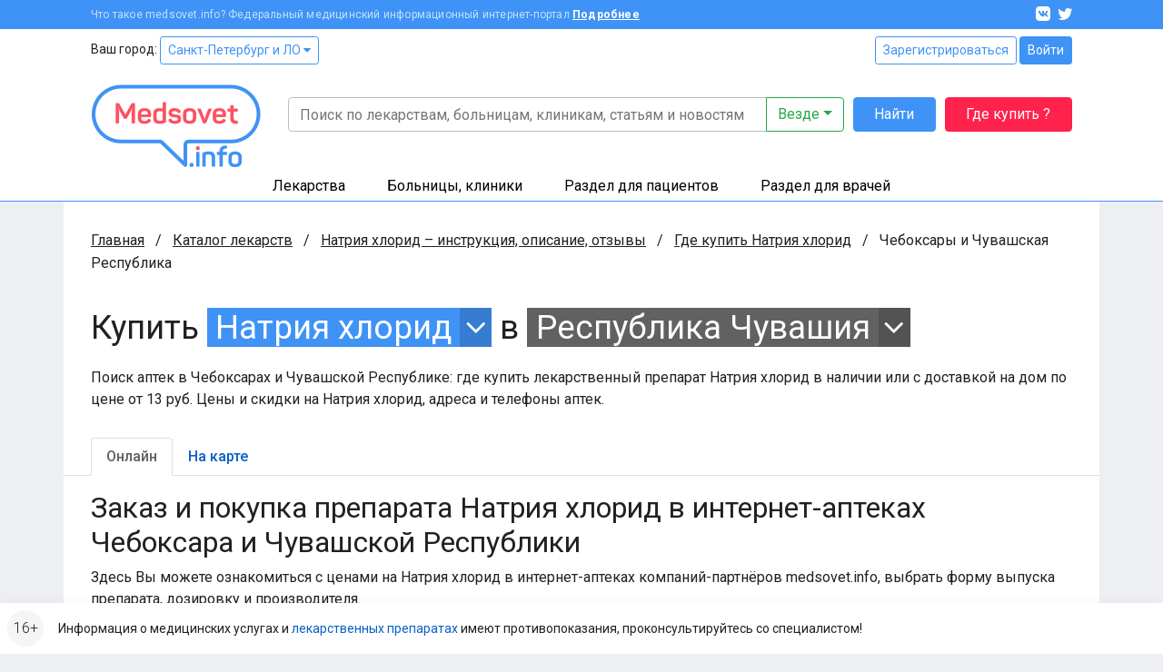

--- FILE ---
content_type: text/html; charset=UTF-8
request_url: https://www.medsovet.info/cheboksaryi/herb-buy/25455
body_size: 25757
content:
<!DOCTYPE html>
<html lang="ru">
<head>
	<meta charset="utf-8">
	<meta http-equiv="X-UA-Compatible" content="IE=edge">
	<meta name="viewport" content="width=device-width, initial-scale=1, shrink-to-fit=no">
	<meta name="csrf-token" id="csrf" content="49NkT1WGW1CuS4bwiIWbL6P9KS9887FjoLsoAKnA">
	<meta name="theme-color" content="#3f93f6">
	<title>Где купить Натрия хлорид в аптеках Чебоксара и Чувашской Республики в интернете онлайн, цена</title>
	<meta property="og:title" content="Где купить Натрия хлорид в аптеках Чебоксара и Чувашской Республики в интернете онлайн, цена">
			<meta name="description" content="Поиск аптек в Чебоксарах и Чувашской Республике: где купить лекарственный препарат Натрия хлорид в наличии или с доставкой на дом по цене от 13 руб. Цены и скидки на Натрия хлорид, адреса и телефоны аптек.">
		<meta property="og:description" content="Поиск аптек в Чебоксарах и Чувашской Республике: где купить лекарственный препарат Натрия хлорид в наличии или с доставкой на дом по цене от 13 руб. Цены и скидки на Натрия хлорид, адреса и телефоны аптек.">
		<meta property="og:image" content="https://clinics.medsovet.info/img/logo.png">
			<meta property="og:url" content="https://www.medsovet.info/cheboksaryi/herb-buy/25455">
		<meta property="og:type" content="website">
	<meta property="og:site_name" content="Medsovet.info" />
	<meta property="og:locale" content="ru_RU" />
			
	<link rel="preconnect" href="https://mdapp.ru">
	<link rel="preconnect" href="https://www.googletagmanager.com">
	<link rel="preconnect" href="https://www.google-analytics.com">
	<link rel="preconnect" href="https://yastatic.net">
	<link rel="preconnect" href="https://mc.yandex.ru">
	<link rel="preconnect" href="https://an.yandex.ru">
	<link rel="preconnect" href="https://avatars.mds.yandex.net">
    <link rel="preconnect" href="https://fonts.googleapis.com">
    <link rel="preconnect" href="https://fonts.gstatic.com" crossorigin>

	<link rel="icon" type="image/png" href="https://clinics.medsovet.info/storage/favicon-16.png" sizes="16x16">
	<link rel="icon" type="image/png" href="https://clinics.medsovet.info/storage/favicon-32.png" sizes="32x32">
	<link rel="icon" type="image/png" href="https://clinics.medsovet.info/storage/favicon-96.png" sizes="96x96">
	<link rel="icon" type="image/png" href="https://clinics.medsovet.info/storage/favicon-128.png" sizes="128x128">
	<link rel="icon" type="image/png" href="https://clinics.medsovet.info/storage/favicon-192.png" sizes="192x192">
	<link rel="icon" href="https://clinics.medsovet.info/favicon.svg" type="image/svg+xml">

	<link rel="manifest" href="https://www.medsovet.info/manifest.json">

    <link href="https://fonts.googleapis.com/css2?family=Roboto:wght@300;400;500;700&display=swap" rel="stylesheet">
    <link href="https://clinics.medsovet.info/css/app.css?h=faba7b3f1f" rel="stylesheet">
    <link href="https://clinics.medsovet.info/css/app.sm.css?h=bcc1e1250b" rel="stylesheet" media="screen and (min-width: 576px)">
    <link href="https://clinics.medsovet.info/css/app.md.css?h=1fbf3d8347" rel="stylesheet" media="screen and (min-width: 768px)">
    <link href="https://clinics.medsovet.info/css/app.lg.css?h=3289d5ae62" rel="stylesheet" media="screen and (min-width: 992px)">
    <link href="https://clinics.medsovet.info/css/app.xl.css?h=194127782d" rel="stylesheet" media="screen and (min-width: 1200px)">
    <link href="https://clinics.medsovet.info/css/app.xxl.css?h=1233c86603" rel="stylesheet" media="screen and (min-width: 1400px)">
    <link href="https://clinics.medsovet.info/css/app.print.css?h=4c909ef824" rel="stylesheet" media="print">

    <link href="https://clinics.medsovet.info/css/vendor.css?h=f81ceaa940" rel="stylesheet" media="all">
	
	

    
</head>
	<body class="body">
	
	
			<script async src="https://www.googletagmanager.com/gtag/js?id=UA-35951298-1"></script>
<script>
	window.dataLayer = window.dataLayer || [];
	function gtag(){dataLayer.push(arguments);}
	gtag('js', new Date());

    
	gtag('config', 'UA-35951298-1', {"region":2});
    </script>


<script type="text/javascript" >
	window.dataLayer = window.dataLayer || [];
    (function(m,e,t,r,i,k,a){m[i]=m[i]||function(){(m[i].a=m[i].a||[]).push(arguments)};m[i].l=1*new Date();k=e.createElement(t),a=e.getElementsByTagName(t)[0],k.async=1,k.src=r,a.parentNode.insertBefore(k,a)})(window, document, "script", "https://mc.yandex.ru/metrika/tag.js", "ym");ym(8134843, "init", {"clickmap":true,"trackLinks":true,"accurateTrackBounce":true,"ecommerce":true,"params":{"geo":1480},"userParams":[]});
</script>
<noscript><div><img src="https://mc.yandex.ru/watch/8134843" style="position:absolute; left:-9999px;" alt="" /></div></noscript>

	
	
                        


	

    <div class="mheader">
    <div class="mheader__top container">
        <div class="mheader__inner">
            <div class="mheader__logo">
                <a href="https://www.medsovet.info">
                    <svg viewBox="0 0 130 16" width="130" height="16">
                        <path id="logo" d="M13.5.6c.5 0 .7.2.7.7V15c0 .5-.2.7-.7.7h-1.1c-.5 0-.7-.2-.7-.7V8.5c0-1.3.2-2.7.5-4.2H12c-.4 1.2-1 2.5-1.7 3.9l-2.1 3.7c-.2.3-.5.5-.8.5h-.7c-.4 0-.6-.1-.8-.5L3.8 8.1C3.1 7 2.6 5.7 2.2 4.3H2c.3 1.4.4 2.9.4 4.2V15c0 .5-.2.7-.7.7h-1c-.5 0-.7-.2-.7-.7V1.4C0 .9.2.7.7.7h.9c.6 0 .8.1 1 .6L7 9.2l4.4-7.9c.3-.5.4-.6 1-.6h1.1zM16.4 9c0-3 1.7-4.6 4.9-4.6s4.9 1.8 4.9 4.4v1.3c0 .6-.3.9-1 .9h-6.4v.8c0 1.4.9 2.1 2.4 2.1 1.2 0 2-.4 2.5-1.1.3-.5.6-.5 1.1-.3l.7.4c.5.2.6.6.3 1.1-.8 1.4-2.3 2-4.6 2-3.3 0-4.9-1.8-4.9-4.5V9zm7.3-.4c0-1.4-.8-2.2-2.4-2.2-1.6 0-2.5.8-2.5 2.2v.5h4.9v-.5zm4.1.2c0-2.9 1.5-4.4 4.4-4.4.7 0 1.5.1 2.5.3v-4c0-.5.1-.7.6-.7h1.2c.5 0 .7.2.7.7v13.5c0 .7-.2.9-.8 1.2-1.2.4-2.5.7-4 .7-3.1 0-4.6-1.4-4.6-4.3v-3zm6.9-1.9c-.8-.2-1.5-.3-2.1-.3-1.6 0-2.4.7-2.4 2.2v2.8c0 1.4.8 2.1 2.4 2.1.7 0 1.4-.1 1.9-.2.1 0 .2-.1.2-.2V6.9zm9.1-2.5c2.3 0 3.8.8 4.5 2.3.2.4.1.7-.3 1L47 8c-.5.2-.6.1-.9-.3-.4-.7-1.1-1.1-2.3-1.1-1.3 0-2 .4-2 1.1 0 .9.6 1.1 2.5 1.3 2.9.3 4.3 1 4.3 3.4 0 2.1-1.6 3.5-4.6 3.5-2.5 0-4.1-.8-4.7-2.6-.2-.4 0-.7.4-.9l1-.3c.4-.2.7-.1.9.4.3.8 1.1 1.2 2.4 1.2 1.5 0 2.2-.4 2.2-1.2 0-.9-.7-1.2-2.5-1.4-1-.1-1.6-.2-2.4-.5-.4-.1-.7-.3-1-.6-.5-.4-.9-1.3-.9-2.3 0-2 1.5-3.3 4.4-3.3zm6.1 4.2c0-2.6 1.8-4.2 4.9-4.2 3.1 0 4.9 1.6 4.9 4.2v3.1c0 2.6-1.8 4.2-4.9 4.2-3.1 0-4.9-1.6-4.9-4.2V8.6zm7.3 0c0-1.3-.9-2-2.4-2s-2.4.7-2.4 2v3.1c0 1.3.9 2 2.4 2s2.4-.7 2.4-2V8.6zm13.1-3.9c.7 0 .8.1.5.7L67 15.1c-.1.4-.4.6-.9.6h-.7c-.4 0-.7-.2-.9-.6l-3.9-9.6c-.2-.6-.1-.8.5-.8h.9c.8 0 1 .1 1.2.7l2 5.1c.3.8.5 1.7.6 2.1v.2h.1s.3-1.3.6-2.2l1.9-5.1c.2-.5.4-.7 1.2-.7h.7zM71.7 9c0-3 1.7-4.6 4.9-4.6s4.9 1.8 4.9 4.4v1.3c0 .6-.3.9-1 .9h-6.4v.8c0 1.4.9 2.1 2.4 2.1 1.2 0 2-.4 2.5-1.1.3-.5.6-.5 1.1-.3l.7.4c.5.2.6.6.3 1.1-.8 1.4-2.3 2-4.6 2-3.3 0-4.9-1.8-4.9-4.5V9zm7.3-.4c0-1.4-.8-2.2-2.4-2.2-1.6 0-2.5.8-2.5 2.2v.5H79v-.5zm7.2-6.4c.5 0 .7.1.7.6v1.9h2.4c.5 0 .7.1.7.6v1c0 .5-.2.7-.7.7h-2.4v4.3c0 1 .2 1.7.5 2 .3.3 1 .5 1.9.5.5 0 .7.1.7.7v1c0 .5-.2.7-.7.7-1.8.1-3-.3-3.7-.9-.7-.7-1.1-1.9-1.1-3.7V7H83c-.5 0-.6-.2-.6-.7v-1c0-.5.1-.6.6-.6h1.5V2.8c0-.5.2-.6.7-.6h1zm6.6 10.7c1 0 1.4.3 1.4 1.4v.2c0 1-.3 1.4-1.4 1.4h-.1c-1 0-1.4-.3-1.4-1.4v-.2c0-1 .3-1.4 1.4-1.4h.1zM97.7.6c1 0 1.3.3 1.3 1.3v.2c0 1-.3 1.3-1.3 1.3h-.1c-1 0-1.3-.3-1.3-1.3v-.2c0-1 .3-1.3 1.3-1.3h.1zm.5 4.1c.5 0 .7.1.7.6V15c0 .5-.2.7-.7.7H97c-.5 0-.6-.2-.6-.7V5.3c0-.5.1-.6.6-.6h1.2zm8-.3c3 0 4.4 1.5 4.4 4.3V15c0 .5-.2.7-.7.7h-1.2c-.5 0-.6-.2-.6-.7V8.7c0-1.4-.8-2.1-2.3-2.1-.7 0-1.4.1-2 .3-.1 0-.1.1-.1.2V15c0 .5-.1.7-.6.7h-1.2c-.5 0-.7-.2-.7-.7V6.3c0-.7.1-.9.8-1.2 1.3-.5 2.6-.7 4.2-.7zM118.7 0c.5 0 .7.2.7.7v.9c0 .5-.2.7-.7.7-1.8 0-2.4.6-2.4 2.2v.2h2.4c.5 0 .6.1.6.6v1c0 .5-.1.7-.6.7h-2.4v8c0 .5-.1.7-.7.7h-1.1c-.5 0-.7-.2-.7-.7V7h-1.3c-.5 0-.6-.2-.6-.7v-1c0-.5.1-.6.6-.6h1.3v-.2c0-2.9 1.5-4.4 4.6-4.5h.3zm1.6 8.6c0-2.6 1.8-4.2 4.9-4.2 3.1 0 4.9 1.6 4.9 4.2v3.1c0 2.6-1.8 4.2-4.9 4.2-3.1 0-4.9-1.6-4.9-4.2V8.6zm7.2 0c0-1.3-.9-2-2.4-2s-2.4.7-2.4 2v3.1c0 1.3.9 2 2.4 2s2.4-.7 2.4-2V8.6z"/>
                    </svg>
                </a>
            </div>
            <div class="mheader__category"></div>
            <div class="mheader__burger">
                
                <button  data-toggle="modal" data-target="#mobile_nav"><i></i></button>
            </div>
        </div>
    </div>
    <div class="header-mobile-search container">
        <form autocomplete="off" action="https://www.medsovet.info/globalsearch" method="get" id="mobile_search" enctype="text/plain">
            <input type="search" name="query" class="header-mobile-search_input" placeholder="Поиск по сайту" value="" id="mobileSearchFocus">
            <button type="submit"></button>
        </form>

    </div>
    <div class="header-mobile-search_result"></div>

</div>

<div class="modal fade right" tabindex="-1" role="dialog" aria-hidden="true" id="mobile_nav">
	<div class="modal-dialog" role="document">
		<div class="modal-content rounded-0 border-0">
			<div class="modal-header align-items-center">
				<a href="//www.medsovet.info"><div class="mlogo m-0"></div></a>
				<button type="button" class="close p-2" data-dismiss="modal" aria-label="Close">
					<i class="icon icon-x icon-x1"></i>
				</button>
			</div>
			<div class="modal-header">
				<div class="flex-grow-1">
											<div class="form-row">
							<div class="col"><a href="https://www.medsovet.info/login" class="btn btn-outline-blue btn-sm btn-block">Войти</a></div>
							<div class="col"><a href="https://www.medsovet.info/registration" class="btn btn-outline-blue btn-sm btn-block">Регистрация</a></div>
						</div>
														</div>
			</div>
			<div class="modal-body">

				<ul class="nav-tree mb-3" role="navigation">
					<li>
						<a href="#mob_hn_herb" class="nav-tree__collapse collapsed" role="button" data-toggle="collapse" aria-expanded="false" aria-controls="mob_hn_herb">Лекарства</a>
						<ul class="collapse" id="mob_hn_herb">
							<li><a class="nav-tree__link" href="https://www.medsovet.info/herb_list" rel="nofollow">Поиск лекарств</a></li>
							<li><a class="nav-tree__link" href="https://www.medsovet.info/spb/herb-buy">Купить лекарства</a></li>
							<li><a class="nav-tree__link" href="https://www.medsovet.info/herb_list/biologicheski-aktivnyye-dobavki">Бады</a></li>
							<li><a class="nav-tree__link" href="https://www.medsovet.info/herb_list/fitopreparaty">Фитопрепараты</a></li>
							<li><a class="nav-tree__link" href="https://www.medsovet.info/herb_list/other-items">Прочие товары</a></li>
						</ul>
					</li>
					<li>
						<a href="#mob_hn_clinics" class="nav-tree__collapse collapsed" role="button" data-toggle="collapse" aria-expanded="false" aria-controls="mob_hn_clinics">Больницы, клиники</a>
						<ul class="collapse" id="mob_hn_clinics">
							<li><a class="nav-tree__link" href="https://clinics.medsovet.info/spb" rel="nofollow">Главная страница раздела</a></li>
							<li><a class="nav-tree__link" href="https://clinics.medsovet.info">Все регионы</a></li>
							<li><a class="nav-tree__link" href="https://clinics.medsovet.info/akcii-klinik">Акции клиник</a></li>
							<li><a class="nav-tree__link" rel="nofollow" href="https://clinics.medsovet.info/spb/map">Клиники на карте</a></li>
							<li><a class="nav-tree__link" href="https://www.medsovet.info/3d">3D-туры</a></li>
							
						</ul>
					</li>
					<li>
						<a class="nav-tree__collapse collapsed" href="#mob_hn_patients" role="button" data-toggle="collapse" aria-expanded="false" aria-controls="mob_hn_patients">Раздел для пациентов</a>
						<ul class="collapse" id="mob_hn_patients">
							<li><a class="nav-tree__link" href="https://www.medsovet.info/patientspage" rel="nofollow">Главная страница раздела</a></li>
							<li><a class="nav-tree__link" href="https://www.medsovet.info/doctor_list">Врачи</a></li>
							<li><a class="nav-tree__link" href="https://www.medsovet.info/forum/board_159">Консультации</a></li>
							<li><a class="nav-tree__link" href="https://www.medsovet.info/sickness_list">Болезни</a></li>
							<li><a class="nav-tree__link" href="https://www.medsovet.info/news">Новости</a></li>
							<li><a class="nav-tree__link" href="https://www.medsovet.info/articles">Статьи</a></li>
							<li><a class="nav-tree__link" href="https://www.medsovet.info/forum">Форум</a></li>
						</ul>
					</li>
					<li>
						<a class="nav-tree__collapse collapsed" href="#mob_hn_doc" role="button" data-toggle="collapse" aria-expanded="false" aria-controls="mob_hn_doc">Раздел для врачей</a>
						<ul class="collapse" id="mob_hn_doc">
							<li><a class="nav-tree__link" href="https://www.medsovet.info/doctorspage" rel="nofollow">Главная страница раздела</a></li>
							<li><a class="nav-tree__link" href="https://www.medsovet.info/obuchenie">Обучение</a></li>
							<li><a class="nav-tree__link" href="https://www.medsovet.info/conference">Календарь конференций</a></li>
							<li><a class="nav-tree__link" href="https://www.medsovet.info/auth/login" rel="nofollow">Личный кабинет</a></li>
							<li><a class="nav-tree__link" href="https://www.medsovet.info/herb_list" rel="nofollow">Лекарства и МНН</a></li>
							<li><a class="nav-tree__link" href="https://www.medsovet.info/sickness_list" rel="nofollow">МКБ-10</a></li>
							<li><a class="nav-tree__link" href="https://www.medsovet.info/news/doctors" title="Новости для врачей">Новости</a></li>
							<li><a class="nav-tree__link" href="https://www.medsovet.info/articles/doctors" title="Статьи для врачей">Статьи</a></li>
							<li><a class="nav-tree__link" href="https://www.medsovet.info/rabota">Работа</a></li>
							<li><a class="nav-tree__link" href="https://www.medsovet.info/association_list">Ассоциации</a></li>
							<li><a class="nav-tree__link" href="https://www.medsovet.info/forum/board_65575" rel="nofollow">Закрытый форум</a></li>
						</ul>
					</li>
						
				</ul>

				<div class="alert alert-light small"> Информация о медицинских услугах и <a href="https://www.medsovet.info/herb_list" rel="nofollow">лекарственных препаратах</a> имеют <a href="https://www.medsovet.info/herb_list" rel="nofollow">противопоказания, проконсультируйтесь со специалистом!</a> </div>

				<div class="p-3 text-white bg-pink rounded d-flex flex-column justify-content-center">
					
					
					
					
					<b class="text-uppercase text-center pb-2">ГДЕ КУПИТЬ ЛЕКАРСТВО?</b>
					<a href="https://www.medsovet.info/herb-buy" class="btn btn-outline-while"
					   onclick="yaCounter8134843.params({ btn: { header_herb_buy:'mob'}})">Узнать подробнее</a>

				</div>

			</div>
		</div>
	</div>
	
</div><div class="modal fade" tabindex="-1" role="dialog" aria-hidden="true" id="mobileSearch">
	<div class="modal-dialog" role="document">
		<div class="modal-content rounded-0 border-0">
            <div class="modal-header align-items-center">
                <span class="modal-title font-weight-bold text-uppercase h5">Поиск по сайту</span>
                <button type="button" class="close p-2" data-dismiss="modal" aria-label="Close">
                    <i class="icon icon-x icon-x1"></i>
                </button>
            </div>
            <form autocomplete="off" action="https://www.medsovet.info/globalsearch" method="get" enctype="text/plain" class="modal-header position-sticky bg-white" style="top: 0; z-index: 1">
                <input type="hidden" name="_token" value="49NkT1WGW1CuS4bwiIWbL6P9KS9887FjoLsoAKnA">                <input type="search" name="query" class="form-control" placeholder="Поиск по сайту" id="mobileSearchInput">
            </form>
			<div class="modal-body mobile-search-result"></div>
		</div>
	</div>
</div>
<header class="header">
    <div class="topbar">
        <div class="container">
            <div class="topbar__inn">
                <div class="topbar__text">
                    <span>Что такое medsovet.info? Федеральный медицинский информационный интернет-портал</span> <a href="https://www.medsovet.info/about">Подробнее</a>
                </div>
                <div class="topbar__soc">
                    <a href="https://vk.com/medsovet"><i class="icon-vk"></i></a>
                    
                    <a href="https://instagram.com/Medsovet.info"><i class="icon-twitter"></i></a>
                </div>
            </div>
        </div>
    </div>
    <div class="header__inn">
        <div class="container header__top--container">
            <div class="header__top row">
                <div class="col">
                    Ваш город: <a class="btn btn-sm btn-outline-primary" id="change_city" href="#">Санкт-Петербург и ЛО
 <i class="fa fa-caret-down"></i></a>
                </div>
                <div class="col-auto">
                    						<div class="">
							<a href="https://www.medsovet.info/registration" class="btn btn-sm btn-outline-primary">Зарегистрироваться</a>
							<a href="https://www.medsovet.info/login" class="btn btn-sm btn-primary">Войти</a>
						</div>

                                    </div>
            </div>
            <div class="header__bottom">
                <div class="header__logo">
                    <a href="https://www.medsovet.info">
                        <div class="logo"> <img src="https://clinics.medsovet.info/img/logo.png"> </div>
                    </a>
                </div>
                <div class="header__main">
                    <div class="header__search" id="global-search">
                        <div class="header__search-input">
                            <form action="https://www.medsovet.info/globalsearch" method="get" class="position-relative" id="global_search" enctype="text/plain">
                                <div class="input-group">
                                    <input type="text" class="form-control" name="query" autocomplete="off" placeholder="Поиск по лекарствам, больницам, клиникам, статьям и новостям" value="">

                                    <div class="input-group-append">
                                        <button type="button" class="btn btn-outline-success dropdown-toggle" data-toggle="dropdown" aria-haspopup="true" aria-expanded="false">
                                            Везде
                                        </button>
                                        <div class="dropdown-menu dropdown-menu-right p-3">
                                            <div class="custom-controls-stacked">

                                                                                                    <div class="custom-control custom-radio">
                                                        <input type="radio" id="search_type_0" name="type" class="custom-control-input" value="0" checked>
                                                        <label class="custom-control-label" for="search_type_0">Везде</label>
                                                    </div>
                                                                                                    <div class="custom-control custom-radio">
                                                        <input type="radio" id="search_type_1" name="type" class="custom-control-input" value="1" >
                                                        <label class="custom-control-label" for="search_type_1">По мед. учреждениям</label>
                                                    </div>
                                                                                                    <div class="custom-control custom-radio">
                                                        <input type="radio" id="search_type_2" name="type" class="custom-control-input" value="2" >
                                                        <label class="custom-control-label" for="search_type_2">По МНН</label>
                                                    </div>
                                                                                                    <div class="custom-control custom-radio">
                                                        <input type="radio" id="search_type_3" name="type" class="custom-control-input" value="3" >
                                                        <label class="custom-control-label" for="search_type_3">По лекарствам</label>
                                                    </div>
                                                                                                    <div class="custom-control custom-radio">
                                                        <input type="radio" id="search_type_4" name="type" class="custom-control-input" value="4" >
                                                        <label class="custom-control-label" for="search_type_4">По новостям</label>
                                                    </div>
                                                                                                    <div class="custom-control custom-radio">
                                                        <input type="radio" id="search_type_5" name="type" class="custom-control-input" value="5" >
                                                        <label class="custom-control-label" for="search_type_5">По статьям</label>
                                                    </div>
                                                                                                    <div class="custom-control custom-radio">
                                                        <input type="radio" id="search_type_6" name="type" class="custom-control-input" value="6" >
                                                        <label class="custom-control-label" for="search_type_6">По болезням</label>
                                                    </div>
                                                                                                    <div class="custom-control custom-radio">
                                                        <input type="radio" id="search_type_7" name="type" class="custom-control-input" value="7" >
                                                        <label class="custom-control-label" for="search_type_7">По врачам</label>
                                                    </div>
                                                                                                    <div class="custom-control custom-radio">
                                                        <input type="radio" id="search_type_9" name="type" class="custom-control-input" value="9" >
                                                        <label class="custom-control-label" for="search_type_9">По форуму</label>
                                                    </div>
                                                                                            </div>
                                        </div>
                                    </div>
                                </div>
                                <div class="position-relative">
                                    <div class="header__search-result shadow">

                                    </div>
                                </div>
                            </form>
                        </div>
                        <div class="header__search-btn">
                            <button class="btn btn-primary" type="submit" form="global_search">Найти</button>
                        </div>
                        <div class="header__search-btn hidden-md">
                            
                               
                                
                            <a href="https://www.medsovet.info/herb-buy" onclick="yaCounter8134843.params({ btn: { header_herb_buy:'mob'}})" class="btn btn-red">Где купить ?</a>
                        </div>
                    </div>
                    
                </div>
            </div>
        </div>
        <div class="header__catalog">
            <div class="catalog">
                <div class="container">
                    <ul>
                        <li class="catalog__herb" data="ms-herb">
                            <div data="herb" class="catalog__block">
                                <a href="https://www.medsovet.info/herb_list">Лекарства</a>
                            </div>
                            <div class="catalog__sub">
                                <div class="catalog__sub-inn">
                                    <div class="row">
                                        <div class="catalog__dib col-12 col-xl-6">
                                            <ul class="catalog__listill">
                                                <li>
                                                    <a href="https://www.medsovet.info/herb_list" rel="nofollow">
                                                        <div class="catalog__listill-icon"> <span class="picon picon-pills"></span> </div>
                                                        <div class="catalog__listill-text">Поиск по лекарствам</div>
                                                    </a>
                                                </li>
                                                <li>
                                                    <a href="https://www.medsovet.info/herb_list#mnn">
                                                        <div class="catalog__listill-icon"> <span class="picon picon-loupe"></span> </div>
                                                        <div class="catalog__listill-text">Поиск по МНН</div>
                                                    </a>
                                                </li>
                                                <li>
                                                    <a href="https://www.medsovet.info/spb/herb-buy" rel="nofollow">
                                                        <div class="catalog__listill-icon"> <span class="picon picon-location"></span> </div>
                                                        <div class="catalog__listill-text">Найти аптеку</div>
                                                    </a>
                                                </li>
                                            </ul>
                                        </div>
                                        <div class="col-12 col-xl-6">
                                            <div class="catalog__list">
                                                <ul>
                                                    <li><a href="https://www.medsovet.info/herb_list" rel="nofollow">Главная страница раздела</a></li>
                                                    <li><a href="https://www.medsovet.info/herb_list" rel="nofollow">Мед. оборудование</a></li>
                                                    <li><a href="https://www.medsovet.info/herb_list/biologicheski-aktivnyye-dobavki">Бады</a></li>
                                                </ul>
                                                <ul>
                                                    <li><a href="https://www.medsovet.info/herb_list/fitopreparaty">Фитопрепараты</a></li>
                                                    <li><a href="https://www.medsovet.info/herb_list/other-items">Прочие товары</a></li>
                                                </ul>
                                            </div>
                                        </div>
                                    </div>
                                </div>
                            </div>
                        </li>
                        <li class="catalog__hosp " data="ms-hosp">
                            <div data="hosp" class="catalog__block"><a href="https://clinics.medsovet.info/spb">Больницы, клиники</a> </div>
                            <div class="catalog__sub">
                                <div class="catalog__sub-inn">
                                    <div class="row">
                                        <div class="catalog__dib col-12 col-xl-6">
                                            <ul class="catalog__listill">
                                                <li>
                                                    <a href="https://www.medsovet.info/stock">
                                                        <div class="catalog__listill-icon"> <span class="picon picon-gift"></span> </div>
                                                        <div class="catalog__listill-text">Акции клиник</div>
                                                    </a>
                                                </li>
                                                <li>
                                                    <a href="https://clinics.medsovet.info/spb/map" rel="nofollow">
                                                        <div class="catalog__listill-icon"> <span class="picon picon-location"></span> </div>
                                                        <div class="catalog__listill-text">Клиники на карте</div>
                                                    </a>
                                                </li>
                                                <li>
                                                    <a href="https://www.medsovet.info/3d">
                                                        <div class="catalog__listill-icon"> <span class="picon picon-d360"></span> </div>
                                                        <div class="catalog__listill-text">3D-туры</div>
                                                    </a>
                                                </li>
                                            </ul>
                                        </div>
                                        <div class="col-12 col-xl-6">
                                            <div class="catalog__list">
                                                <ul>
                                                    <li><a href="https://clinics.medsovet.info/spb" rel="nofollow">Главная страница раздела</a></li>
                                                    <li><a href="https://clinics.medsovet.info/spb/rodilnye_doma">Родильные дома</a> </li>
                                                    <li><a href="https://clinics.medsovet.info/spb/zhenskie_konsultacii">Женские
                                                            консультации</a></li>
                                                </ul>
                                                <ul>
                                                    <li><a href="https://clinics.medsovet.info/spb/bolnicy">Больницы</a></li>
                                                    <li><a href="https://clinics.medsovet.info/spb/polikliniki">Поликлиники</a></li>
                                                    <li><a href="https://clinics.medsovet.info/spb/stomatologii">Стоматологии</a></li>
                                                </ul>
                                                <ul>
                                                    <li><a href="https://clinics.medsovet.info">Все регионы</a></li>
                                                    
                                                </ul>
                                            </div>
                                        </div>
                                    </div>
                                </div>
                            </div>
                        </li>
                        <li class="catalog__pati" data="ms-pati">
                            <div data="pati" class="catalog__block"><a href="https://www.medsovet.info/patientspage">Раздел для пациентов</a> </div>
                            <div class="catalog__sub">
                                <div class="catalog__sub-inn">
                                    <div class="row">
                                        <div class="catalog__dib col-12 col-xl-6">
                                            <ul class="catalog__listill">
                                                
                                                <li>
                                                    <a href="https://www.medsovet.info/doctor_list">
                                                        <div class="catalog__listill-icon"> <span class="picon picon-doctor"></span> </div>
                                                        <div class="catalog__listill-text">Врачи</div>
                                                    </a>
                                                </li>
                                                <li>
                                                    <a href="https://www.medsovet.info/forum/board_159">
                                                        <div class="catalog__listill-icon"> <span class="picon picon-comment"></span> </div>
                                                        <div class="catalog__listill-text">Консультации</div>
                                                    </a>
                                                </li>
                                            </ul>
                                        </div>
                                        <div class="col-12 col-xl-6">
                                            <div class="catalog__list">
                                                <ul>
                                                    <li><a href="https://www.medsovet.info/patientspage" rel="nofollow">Главная страница раздела</a></li>
                                                    <li><a href="https://www.medsovet.info/3d" rel="nofollow">3D туры</a></li>
                                                    <li><a href="https://www.medsovet.info/sickness_list">Болезни</a></li>
                                                </ul>
                                                <ul>
                                                    <li><a href="https://www.medsovet.info/news">Новости</a></li>
                                                    <li><a href="https://www.medsovet.info/articles">Статьи</a></li>
                                                    <li><a href="https://www.medsovet.info/forum">Форум</a></li>
                                                </ul>
                                                <ul>
                                                    <li><a href="https://clinics.medsovet.info/akcii-klinik" rel="nofollow">Акции</a></li>
                                                </ul>
                                            </div>
                                        </div>
                                    </div>
                                </div>
                            </div>
                        </li>
                        <li class="catalog__doct" data="ms-doct">
                            <div data="doct" class="catalog__block"><a href="https://www.medsovet.info/doctorspage">Раздел для врачей</a> </div>
                            <div class="catalog__sub">
                                <div class="catalog__sub-inn">
                                    <div class="row">
                                        <div class="catalog__dib col-12 col-xl-6">
                                            <ul class="catalog__listill">
                                                <li>
                                                    <a href="https://www.medsovet.info/obuchenie">
                                                        <div class="catalog__listill-icon"> <span class="picon picon-education"></span> </div>
                                                        <div class="catalog__listill-text">Обучение</div>
                                                    </a>
                                                </li>
                                                <li>
                                                    <a href="https://www.medsovet.info/conference">
                                                        <div class="catalog__listill-icon"> <span class="picon picon-calendar"></span> </div>
                                                        <div class="catalog__listill-text">Календарь конференций</div>
                                                    </a>
                                                </li>
                                                <li>
                                                    <a href="https://www.medsovet.info/auth/login" rel="nofollow">
                                                        <div class="catalog__listill-icon"> <span class="picon picon-in"></span> </div>
                                                        <div class="catalog__listill-text">Личный кабинет</div>
                                                    </a>
                                                </li>
                                            </ul>
                                        </div>
                                        <div class="col-12 col-xl-6">
                                            <div class="catalog__list">
                                                <ul>
                                                    <li><a href="https://www.medsovet.info/doctorspage" rel="nofollow">Главная страница раздела</a></li>
                                                    <li><a href="https://www.medsovet.info/herb_list" rel="nofollow">Лекарства и МНН</a></li>
                                                    <li><a href="https://www.medsovet.info/sickness_list" rel="nofollow">МКБ-10</a></li>
                                                </ul>
                                                <ul>
                                                    <li><a href="https://www.medsovet.info/news/doctors" title="Новости для врачей">Новости</a></li>
                                                    <li><a href="https://www.medsovet.info/articles/doctors" title="Статьи для врачей">Статьи</a></li>
                                                    <li><a href="https://www.medsovet.info/rabota">Работа</a></li>
                                                </ul>
                                                <ul>
                                                    <li><a href="https://www.medsovet.info/association_list">Ассоциации</a></li>
                                                    <li><a href="https://www.medsovet.info/forum/board_65575" rel="nofollow">Закрытый форум</a></li>
                                                </ul>
                                            </div>
                                        </div>
                                    </div>
                                </div>
                            </div>
                        </li>
                    </ul>
                </div>
            </div>
        </div>
    </div>
</header>
                    <div class="main">
            <div class="container bg-white">
                <div class="coll__content">
                        <div class="coll__content--left">
    
                <ul class="breadcrumbs" itemscope itemtype="http://schema.org/BreadcrumbList">
						<li class="breadcrumbs__item" itemprop="itemListElement" itemscope itemtype="http://schema.org/ListItem">
				<a href="https://www.medsovet.info" class="breadcrumbs__link" itemprop="item" title="Главная">Главная</a>
				<meta itemprop="name" content="Главная" />
				<meta itemprop="position" content="1" />
			</li>
								<li class="breadcrumbs__item" itemprop="itemListElement" itemscope itemtype="http://schema.org/ListItem">
				<a href="https://www.medsovet.info/herb_list" class="breadcrumbs__link" itemprop="item" title="Каталог лекарств">Каталог лекарств</a>
				<meta itemprop="name" content="Каталог лекарств" />
				<meta itemprop="position" content="2" />
			</li>
								<li class="breadcrumbs__item" itemprop="itemListElement" itemscope itemtype="http://schema.org/ListItem">
				<a href="https://www.medsovet.info/herb/25455" class="breadcrumbs__link" itemprop="item" title="Натрия хлорид – инструкция, описание, отзывы">Натрия хлорид – инструкция, описание, отзывы</a>
				<meta itemprop="name" content="Натрия хлорид – инструкция, описание, отзывы" />
				<meta itemprop="position" content="3" />
			</li>
								<li class="breadcrumbs__item" itemprop="itemListElement" itemscope itemtype="http://schema.org/ListItem">
				<a href="https://www.medsovet.info/herb-buy/25455" class="breadcrumbs__link" itemprop="item" title="Где купить Натрия хлорид">Где купить Натрия хлорид</a>
				<meta itemprop="name" content="Где купить Натрия хлорид" />
				<meta itemprop="position" content="4" />
			</li>
								<li class="breadcrumbs__item">
				<span class="breadcrumbs__current" title="Чебоксары и Чувашская Республика">Чебоксары и Чувашская Республика</span>
			</li>
			</ul>
    <div class="page-header">
        <h1 style="line-height: 1.5;" class="display-4">Купить <span class="d-inline bg-primary herb-buy-select-btn"
                                                                     role="button" data-toggle="modal"
                                                                     data-target="#modal_search_herb_buy">Натрия хлорид<i></i></span>
            в <span class="d-inline bg-secondary herb-buy-select-btn" role="button" data-toggle="modal"
                    data-target="#modal_region_herb_buy" aria-haspopup="true" aria-expanded="false">Республика Чувашия<i></i></span>
        </h1>
        <p class="d-none d-sm-block">Поиск аптек в Чебоксарах и Чувашской Республике: где купить лекарственный препарат Натрия хлорид в наличии или с доставкой на дом по цене от 13 руб. Цены и скидки на Натрия хлорид, адреса и телефоны аптек.</p>
    </div>

    <div class="modal fade" id="modal_search_herb_buy" tabindex="-1" role="dialog" aria-hidden="true">
        <div class="modal-dialog modal-dialog-scrollable" role="document">
            <div class="modal-content position-relative">
                <div class="modal-header align-items-center">
                    <h5 class="modal-title font-weight-normal" id="exampleModalLabel">Поиск лекарств</h5>
                    <button type="button" class="close" data-dismiss="modal" aria-label="Close">
                        <span class="btn-close"></span>
                    </button>
                </div>
                <div class="modal-body p-0">
                    <form onsubmit="return false" class="list-group list-group-flush"
                          action="https://www.medsovet.info/herb-buy/search_herb">
                        <div class="list-group-item position-sticky" style="top: 0; z-index: 1">
                            <input type="search" name="query" class="form-control" autocomplete="off"
                                   id="input_search_herb"
                                   placeholder="Введите название лекарства...">
                        </div>
                        <div class="list-group-item text-center" id="input_search_herb_spinner" style="display: none">
                            <div class="spinner-border text-primary" role="status"></div>
                        </div>
                    </form>
                </div>
            </div>
        </div>
    </div>

    <div class="modal fade" id="modal_region_herb_buy" tabindex="-1" role="dialog" aria-hidden="true">
        <div class="modal-dialog modal-dialog-scrollable" role="document">
            <div class="modal-content position-relative">
                <div class="modal-header align-items-center">
                    <h5 class="modal-title font-weight-normal" id="exampleModalLabel">Выбор региона</h5>
                    <button type="button" class="close" data-dismiss="modal" aria-label="Close">
                        <span class="btn-close"></span>
                    </button>
                </div>
                <div class="modal-body p-0">
                    <div class="list-group list-group-flush">
                                                                                    <a class="list-group-item list-group-item-action"
                                   href="https://www.medsovet.info/msk/herb-buy/25455">Москва и МО
</a>
                                                                                                                <a class="list-group-item list-group-item-action"
                                   href="https://www.medsovet.info/spb/herb-buy/25455">Санкт-Петербург и ЛО
</a>
                                                                                                                <a class="list-group-item list-group-item-action"
                                   href="https://www.medsovet.info/maykop/herb-buy/25455">Адыгея
</a>
                                                                                                                <a class="list-group-item list-group-item-action"
                                   href="https://www.medsovet.info/gorno-altaysk/herb-buy/25455">Алтай
</a>
                                                                                                                <a class="list-group-item list-group-item-action"
                                   href="https://www.medsovet.info/blagoveschensk/herb-buy/25455">Амурская область
</a>
                                                                                                                <a class="list-group-item list-group-item-action"
                                   href="https://www.medsovet.info/arhangelsk/herb-buy/25455">Архангельск и обл.
</a>
                                                                                                                <a class="list-group-item list-group-item-action"
                                   href="https://www.medsovet.info/astrahan/herb-buy/25455">Астрахань и обл.
</a>
                                                                                                                <a class="list-group-item list-group-item-action"
                                   href="https://www.medsovet.info/barnaul/herb-buy/25455">Барнаул и Алтайский край
</a>
                                                                                                                <a class="list-group-item list-group-item-action"
                                   href="https://www.medsovet.info/belgorod/herb-buy/25455">Белгород и обл.
</a>
                                                                                                                <a class="list-group-item list-group-item-action"
                                   href="https://www.medsovet.info/bryansk/herb-buy/25455">Брянск и  обл.
</a>
                                                                                                                <a class="list-group-item list-group-item-action"
                                   href="https://www.medsovet.info/ulan-ude/herb-buy/25455">Бурятия
</a>
                                                                                                                <a class="list-group-item list-group-item-action"
                                   href="https://www.medsovet.info/vladivostok/herb-buy/25455">Владивосток и Приморский край
</a>
                                                                                                                <a class="list-group-item list-group-item-action"
                                   href="https://www.medsovet.info/vladimir/herb-buy/25455">Владимир и обл.
</a>
                                                                                                                <a class="list-group-item list-group-item-action"
                                   href="https://www.medsovet.info/volgograd/herb-buy/25455">Волгоград и обл.
</a>
                                                                                                                <a class="list-group-item list-group-item-action"
                                   href="https://www.medsovet.info/vologda/herb-buy/25455">Вологда и обл.</a>
                                                                                                                <a class="list-group-item list-group-item-action"
                                   href="https://www.medsovet.info/voronej/herb-buy/25455">Воронеж и обл.
</a>
                                                                                                                <a class="list-group-item list-group-item-action"
                                   href="https://www.medsovet.info/birobidjan/herb-buy/25455">Еврейская АО
</a>
                                                                                                                <a class="list-group-item list-group-item-action"
                                   href="https://www.medsovet.info/ekaterinburg/herb-buy/25455">Екатеринбург и обл.
</a>
                                                                                                                <a class="list-group-item list-group-item-action"
                                   href="https://www.medsovet.info/chita/herb-buy/25455">Забайкальский край
</a>
                                                                                                                <a class="list-group-item list-group-item-action"
                                   href="https://www.medsovet.info/ivanovo/herb-buy/25455">Иваново и обл.
</a>
                                                                                                                <a class="list-group-item list-group-item-action"
                                   href="https://www.medsovet.info/magas/herb-buy/25455">Ингушетия
</a>
                                                                                                                <a class="list-group-item list-group-item-action"
                                   href="https://www.medsovet.info/irkutsk/herb-buy/25455">Иркутск и обл.
</a>
                                                                                                                <a class="list-group-item list-group-item-action"
                                   href="https://www.medsovet.info/nalchik/herb-buy/25455">Кабардино-Балкария
</a>
                                                                                                                <a class="list-group-item list-group-item-action"
                                   href="https://www.medsovet.info/kazan/herb-buy/25455">Казань и Татарстан
</a>
                                                                                                                <a class="list-group-item list-group-item-action"
                                   href="https://www.medsovet.info/kaliningrad/herb-buy/25455">Калининград и обл.
</a>
                                                                                                                <a class="list-group-item list-group-item-action"
                                   href="https://www.medsovet.info/elista/herb-buy/25455">Калмыкия
</a>
                                                                                                                <a class="list-group-item list-group-item-action"
                                   href="https://www.medsovet.info/kaluga/herb-buy/25455">Калуга и обл.
</a>
                                                                                                                <a class="list-group-item list-group-item-action"
                                   href="https://www.medsovet.info/petropavlovsk-kamchatskiy/herb-buy/25455">Камчатский край
</a>
                                                                                                                <a class="list-group-item list-group-item-action"
                                   href="https://www.medsovet.info/cherkessk/herb-buy/25455">Карачаево-Черкессия
</a>
                                                                                                                <a class="list-group-item list-group-item-action"
                                   href="https://www.medsovet.info/kemerovo/herb-buy/25455">Кемерово и область
</a>
                                                                                                                <a class="list-group-item list-group-item-action"
                                   href="https://www.medsovet.info/kirov/herb-buy/25455">Киров и обл.
</a>
                                                                                                                <a class="list-group-item list-group-item-action"
                                   href="https://www.medsovet.info/kostroma/herb-buy/25455">Кострома и  обл.
</a>
                                                                                                                <a class="list-group-item list-group-item-action"
                                   href="https://www.medsovet.info/krasnodar/herb-buy/25455">Краснодарский край
</a>
                                                                                                                <a class="list-group-item list-group-item-action"
                                   href="https://www.medsovet.info/krasnoyarsk/herb-buy/25455">Красноярский край
</a>
                                                                                                                <a class="list-group-item list-group-item-action"
                                   href="https://www.medsovet.info/kurgan/herb-buy/25455">Курган и обл.
</a>
                                                                                                                <a class="list-group-item list-group-item-action"
                                   href="https://www.medsovet.info/kursk/herb-buy/25455">Курск и обл.
</a>
                                                                                                                <a class="list-group-item list-group-item-action"
                                   href="https://www.medsovet.info/lipetsk/herb-buy/25455">Липецк и обл.
</a>
                                                                                                                <a class="list-group-item list-group-item-action"
                                   href="https://www.medsovet.info/magadan/herb-buy/25455">Магадан и обл.
</a>
                                                                                                                <a class="list-group-item list-group-item-action"
                                   href="https://www.medsovet.info/yoshkar-ola/herb-buy/25455">Марий Эл
</a>
                                                                                                                <a class="list-group-item list-group-item-action"
                                   href="https://www.medsovet.info/murmansk/herb-buy/25455">Мурманск и обл.
</a>
                                                                                                                <a class="list-group-item list-group-item-action"
                                   href="https://www.medsovet.info/naryan-mar/herb-buy/25455">Ненецкий АО</a>
                                                                                                                <a class="list-group-item list-group-item-action"
                                   href="https://www.medsovet.info/nijniy-novgorod/herb-buy/25455">Нижний Новгород и обл.
</a>
                                                                                                                <a class="list-group-item list-group-item-action"
                                   href="https://www.medsovet.info/velikiy-novgorod/herb-buy/25455">Новгород и обл.
</a>
                                                                                                                <a class="list-group-item list-group-item-action"
                                   href="https://www.medsovet.info/novosibirsk/herb-buy/25455">Новосибирск и обл.
</a>
                                                                                                                <a class="list-group-item list-group-item-action"
                                   href="https://www.medsovet.info/omsk/herb-buy/25455">Омск и обл.
</a>
                                                                                                                <a class="list-group-item list-group-item-action"
                                   href="https://www.medsovet.info/orel/herb-buy/25455">Орел и обл.
</a>
                                                                                                                <a class="list-group-item list-group-item-action"
                                   href="https://www.medsovet.info/orenburg/herb-buy/25455">Оренбург и обл.
</a>
                                                                                                                <a class="list-group-item list-group-item-action"
                                   href="https://www.medsovet.info/penza/herb-buy/25455">Пенза и обл.
</a>
                                                                                                                <a class="list-group-item list-group-item-action"
                                   href="https://www.medsovet.info/perm/herb-buy/25455">Пермский край
</a>
                                                                                                                <a class="list-group-item list-group-item-action"
                                   href="https://www.medsovet.info/pskov/herb-buy/25455">Псков и обл.
</a>
                                                                                                                <a class="list-group-item list-group-item-action"
                                   href="https://www.medsovet.info/mahachkala/herb-buy/25455">Республика Дагестан
</a>
                                                                                                                <a class="list-group-item list-group-item-action"
                                   href="https://www.medsovet.info/petrozavodsk/herb-buy/25455">Республика Карелия
</a>
                                                                                                                <a class="list-group-item list-group-item-action"
                                   href="https://www.medsovet.info/syiktyivkar/herb-buy/25455">Республика Коми
</a>
                                                                                                                <a class="list-group-item list-group-item-action"
                                   href="https://www.medsovet.info/simferopol/herb-buy/25455">Республика Крым</a>
                                                                                                                <a class="list-group-item list-group-item-action"
                                   href="https://www.medsovet.info/saransk/herb-buy/25455">Республика Мордовия
</a>
                                                                                                                <a class="list-group-item list-group-item-action"
                                   href="https://www.medsovet.info/groznyiy/herb-buy/25455">Республика Чечня
</a>
                                                                                                                <b class="list-group-item text-pink">Республика Чувашия
</b>
                                                                                                                <a class="list-group-item list-group-item-action"
                                   href="https://www.medsovet.info/rostov-na-donu/herb-buy/25455">Ростов-на-Дону и обл.
</a>
                                                                                                                <a class="list-group-item list-group-item-action"
                                   href="https://www.medsovet.info/ryazan/herb-buy/25455">Рязань и обл.
</a>
                                                                                                                <a class="list-group-item list-group-item-action"
                                   href="https://www.medsovet.info/samara/herb-buy/25455">Самара и обл.
</a>
                                                                                                                <a class="list-group-item list-group-item-action"
                                   href="https://www.medsovet.info/saratov/herb-buy/25455">Саратов и обл.
</a>
                                                                                                                <a class="list-group-item list-group-item-action"
                                   href="https://www.medsovet.info/yakutsk/herb-buy/25455">Саха (Якутия)
</a>
                                                                                                                <a class="list-group-item list-group-item-action"
                                   href="https://www.medsovet.info/yujno-sahalinsk/herb-buy/25455">Сахалин и обл.
</a>
                                                                                                                <a class="list-group-item list-group-item-action"
                                   href="https://www.medsovet.info/vladikavkaz/herb-buy/25455">Северная Осетия (Алания)
</a>
                                                                                                                <a class="list-group-item list-group-item-action"
                                   href="https://www.medsovet.info/smolensk/herb-buy/25455">Смоленск и обл.
</a>
                                                                                                                <a class="list-group-item list-group-item-action"
                                   href="https://www.medsovet.info/stavropol/herb-buy/25455">Ставропольский край
</a>
                                                                                                                <a class="list-group-item list-group-item-action"
                                   href="https://www.medsovet.info/tambov/herb-buy/25455">Тамбов и обл.
</a>
                                                                                                                <a class="list-group-item list-group-item-action"
                                   href="https://www.medsovet.info/tver/herb-buy/25455">Тверь и обл.
</a>
                                                                                                                <a class="list-group-item list-group-item-action"
                                   href="https://www.medsovet.info/tomsk/herb-buy/25455">Томск и обл.
</a>
                                                                                                                <a class="list-group-item list-group-item-action"
                                   href="https://www.medsovet.info/tula/herb-buy/25455">Тула и обл.
</a>
                                                                                                                <a class="list-group-item list-group-item-action"
                                   href="https://www.medsovet.info/kyizyil/herb-buy/25455">Тыва (Тува)
</a>
                                                                                                                <a class="list-group-item list-group-item-action"
                                   href="https://www.medsovet.info/tyumen/herb-buy/25455">Тюмень и обл.
</a>
                                                                                                                <a class="list-group-item list-group-item-action"
                                   href="https://www.medsovet.info/ijevsk/herb-buy/25455">Удмуртия и обл.
</a>
                                                                                                                <a class="list-group-item list-group-item-action"
                                   href="https://www.medsovet.info/ulyanovsk/herb-buy/25455">Ульяновск и обл.
</a>
                                                                                                                <a class="list-group-item list-group-item-action"
                                   href="https://www.medsovet.info/ufa/herb-buy/25455">Уфа и Башкортостан
</a>
                                                                                                                <a class="list-group-item list-group-item-action"
                                   href="https://www.medsovet.info/habarovsk/herb-buy/25455">Хабаровский край
</a>
                                                                                                                <a class="list-group-item list-group-item-action"
                                   href="https://www.medsovet.info/abakan/herb-buy/25455">Хакасия
</a>
                                                                                                                <a class="list-group-item list-group-item-action"
                                   href="https://www.medsovet.info/hantyi-mansiysk/herb-buy/25455">Ханты-Мансийск и ХМАО
</a>
                                                                                                                <a class="list-group-item list-group-item-action"
                                   href="https://www.medsovet.info/chelyabinsk/herb-buy/25455">Челябинск и обл.
</a>
                                                                                                                <a class="list-group-item list-group-item-action"
                                   href="https://www.medsovet.info/anadyir/herb-buy/25455">Чукотский АО
</a>
                                                                                                                <a class="list-group-item list-group-item-action"
                                   href="https://www.medsovet.info/salehard/herb-buy/25455">Ямало-Ненецкий АО
</a>
                                                                                                                <a class="list-group-item list-group-item-action"
                                   href="https://www.medsovet.info/yaroslavl/herb-buy/25455">Ярославль и обл.
</a>
                                                                        </div>
                </div>
            </div>
        </div>
    </div>


    <div class="container-out mb-3">
        <div class="container nav-tabs">
            <div class="nav text-center" style="font-weight: 500" role="tablist">
                <a class="nav-item nav-link flex-grow-1 flex-sm-grow-0 active" id="online-tab" data-toggle="tab"
                   href="#online" role="tab" aria-controls="online" aria-selected="true">Онлайн</a>
                <a class="nav-item nav-link flex-grow-1 flex-sm-grow-0" id="map-tab" data-toggle="tab" href="#map"
                   role="tab" aria-controls="map" aria-selected="false">На карте</a>
            </div>
        </div>
    </div>

    <div class="tab-content mb-5">
        <div class="tab-pane active" id="online" role="tabpanel" aria-labelledby="online-tab"
              itemscope itemtype="http://schema.org/Product">
                            <meta itemprop="name" content="Натрия хлорид">
                        <h2 class="font-weight-normal">Заказ и покупка <span
                        class="d-none d-sm-inline">препарата Натрия хлорид</span> в
                интернет-аптеках <span
                        class="d-none d-sm-inline">Чебоксара и Чувашской Республики</span></h2>

            <p class="d-none d-sm-block">Здесь Вы можете ознакомиться с ценами на Натрия хлорид в интернет-аптеках
                компаний-партнёров medsovet.info, выбрать форму выпуска препарата, дозировку и производителя.</p>

            <div class="alert alert-light border border-light" style="line-height: 1.15">
                <i class="fa fa-info-circle" aria-hidden="true"></i>
                <small>Информация о цене и наличии обновляется ежедневно. Последнее
                    обновление: 21.01.2026 в 06:01 </small>
            </div>

                                            <div class="herb-buy-list" itemprop="offers" itemscope itemtype="http://schema.org/AggregateOffer">
                    <meta itemprop="priceCurrency" content="RUB">
                    <meta itemprop="lowPrice" content="13.00">
                    <meta itemprop="highPrice" content="53.00">
                    <meta itemprop="offerCount" content="79">

                    
                                                                                                                    <div class="herb-buy-item " itemprop="offers" itemscope itemtype="http://schema.org/Offer">
    <meta itemprop="url" content="https://www.medsovet.info/herb-buy/pm/158267?h=25455&amp;ci=23806&amp;ri=1478&amp;hash=3982094972683682bf886deaa947fc15">
    <meta itemprop="name" content="НАТРИЯ ТИОСУЛЬФАТ р-р д/инъекц. в/в 300 мг/мл амп. 10 мл №10">
    <meta itemprop="priceCurrency" content="RUB">
    <meta itemprop="price" content="77.00">
    <div class="row">
        <div class="col-auto herb-buy-item-logo">
            <div data-background-image="https://imgsfilter.medsovet.info/pharmacies_logo/maksavit.png?sc=256x64&amp;h=fa18e4a3d54a311f1dfb9e6f1f5c97e1"></div>
        </div>
        <div class="col-12 col-lg">
            <div class="row align-items-center">
                <div class="col">
                    <span>НАТРИЯ ТИОСУЛЬФАТ р-р д/инъекц. в/в 300 мг/мл амп. 10 мл №10</span>
                    <div class="text-black-50">Россия</div>
                    <div class="font-weight-light">
                        В наличии: есть
                    </div>
                </div>
                <div class="col-12 col-xxl-3 herb-buy-item-price">
                    <div>
                        
                                                    77
                                                <i class="fa fa-rub" aria-hidden="true"></i>
                    </div>
                                    </div>
            </div>
        </div>
        <div class="col-12 col-md-auto herb-buy-item-button">
			            <a target="_blank" href="https://www.medsovet.info/herb-buy/pm/158267?h=25455&amp;ci=23806&amp;ri=1478&amp;hash=3982094972683682bf886deaa947fc15" class="btn btn-block btn-primary stretched-link" onclick="ps({&quot;pid&quot;:28,&quot;fid&quot;:387,&quot;id&quot;:9107,&quot;p&quot;:77,&quot;n&quot;:&quot;\u041d\u0410\u0422\u0420\u0418\u042f \u0422\u0418\u041e\u0421\u0423\u041b\u042c\u0424\u0410\u0422 \u0440-\u0440 \u0434\/\u0438\u043d\u044a\u0435\u043a\u0446. \u0432\/\u0432 300 \u043c\u0433\/\u043c\u043b \u0430\u043c\u043f. 10 \u043c\u043b \u211610&quot;})" title="НАТРИЯ ТИОСУЛЬФАТ р-р д/инъекц. в/в 300 мг/мл амп. 10 мл №10"  rel="nofollow noopener">В аптеку</a>
        </div>
    </div>
</div>                                                    <div class="herb-buy-item " itemprop="offers" itemscope itemtype="http://schema.org/Offer">
    <meta itemprop="url" content="https://www.medsovet.info/herb-buy/pm/160611?h=25455&amp;ci=23806&amp;ri=1478&amp;hash=cd4efcae7ad9dcf7622da997873c1e9a">
    <meta itemprop="name" content="КОФЕИН-БЕНЗОАТ НАТРИЯ табл. 100 мг №10">
    <meta itemprop="priceCurrency" content="RUB">
    <meta itemprop="price" content="78.00">
    <div class="row">
        <div class="col-auto herb-buy-item-logo">
            <div data-background-image="https://imgsfilter.medsovet.info/pharmacies_logo/maksavit.png?sc=256x64&amp;h=fa18e4a3d54a311f1dfb9e6f1f5c97e1"></div>
        </div>
        <div class="col-12 col-lg">
            <div class="row align-items-center">
                <div class="col">
                    <span>КОФЕИН-БЕНЗОАТ НАТРИЯ табл. 100 мг №10</span>
                    <div class="text-black-50">Россия</div>
                    <div class="font-weight-light">
                        В наличии: есть
                    </div>
                </div>
                <div class="col-12 col-xxl-3 herb-buy-item-price">
                    <div>
                        
                                                    78
                                                <i class="fa fa-rub" aria-hidden="true"></i>
                    </div>
                                    </div>
            </div>
        </div>
        <div class="col-12 col-md-auto herb-buy-item-button">
			            <a target="_blank" href="https://www.medsovet.info/herb-buy/pm/160611?h=25455&amp;ci=23806&amp;ri=1478&amp;hash=cd4efcae7ad9dcf7622da997873c1e9a" class="btn btn-block btn-primary stretched-link" onclick="ps({&quot;pid&quot;:28,&quot;fid&quot;:387,&quot;id&quot;:60708,&quot;p&quot;:78,&quot;n&quot;:&quot;\u041a\u041e\u0424\u0415\u0418\u041d-\u0411\u0415\u041d\u0417\u041e\u0410\u0422 \u041d\u0410\u0422\u0420\u0418\u042f \u0442\u0430\u0431\u043b. 100 \u043c\u0433 \u211610&quot;})" title="КОФЕИН-БЕНЗОАТ НАТРИЯ табл. 100 мг №10"  rel="nofollow noopener">В аптеку</a>
        </div>
    </div>
</div>                                                    <div class="herb-buy-item " itemprop="offers" itemscope itemtype="http://schema.org/Offer">
    <meta itemprop="url" content="https://www.medsovet.info/herb-buy/pm/162441?h=25455&amp;ci=23806&amp;ri=1478&amp;hash=56f4581210a8b54191ce3fa7fa846d30">
    <meta itemprop="name" content="СУЛЬФАЦИЛ-НАТРИЙ ГРОТЕКС капли глазные 20% тюб.- кап. 0,5 мл №5">
    <meta itemprop="priceCurrency" content="RUB">
    <meta itemprop="price" content="120.00">
    <div class="row">
        <div class="col-auto herb-buy-item-logo">
            <div data-background-image="https://imgsfilter.medsovet.info/pharmacies_logo/maksavit.png?sc=256x64&amp;h=fa18e4a3d54a311f1dfb9e6f1f5c97e1"></div>
        </div>
        <div class="col-12 col-lg">
            <div class="row align-items-center">
                <div class="col">
                    <span>СУЛЬФАЦИЛ-НАТРИЙ ГРОТЕКС капли глазные 20% тюб.- кап. 0,5 мл №5</span>
                    <div class="text-black-50">Россия</div>
                    <div class="font-weight-light">
                        В наличии: есть
                    </div>
                </div>
                <div class="col-12 col-xxl-3 herb-buy-item-price">
                    <div>
                        
                                                    120
                                                <i class="fa fa-rub" aria-hidden="true"></i>
                    </div>
                                    </div>
            </div>
        </div>
        <div class="col-12 col-md-auto herb-buy-item-button">
			            <a target="_blank" href="https://www.medsovet.info/herb-buy/pm/162441?h=25455&amp;ci=23806&amp;ri=1478&amp;hash=56f4581210a8b54191ce3fa7fa846d30" class="btn btn-block btn-primary stretched-link" onclick="ps({&quot;pid&quot;:28,&quot;fid&quot;:387,&quot;id&quot;:9399,&quot;p&quot;:120,&quot;n&quot;:&quot;\u0421\u0423\u041b\u042c\u0424\u0410\u0426\u0418\u041b-\u041d\u0410\u0422\u0420\u0418\u0419 \u0413\u0420\u041e\u0422\u0415\u041a\u0421 \u043a\u0430\u043f\u043b\u0438 \u0433\u043b\u0430\u0437\u043d\u044b\u0435 20% \u0442\u044e\u0431.- \u043a\u0430\u043f. 0,5 \u043c\u043b \u21165&quot;})" title="СУЛЬФАЦИЛ-НАТРИЙ ГРОТЕКС капли глазные 20% тюб.- кап. 0,5 мл №5"  rel="nofollow noopener">В аптеку</a>
        </div>
    </div>
</div>                                                    <div class="herb-buy-item " itemprop="offers" itemscope itemtype="http://schema.org/Offer">
    <meta itemprop="url" content="https://www.medsovet.info/herb-buy/pm/162458?h=25455&amp;ci=23806&amp;ri=1478&amp;hash=4807b231d5d7070798bc6e5395fbb80f">
    <meta itemprop="name" content="СУЛЬФАЦИЛ-НАТРИЙ ГРОТЕКС капли глазные 20% тюб.- кап. 5 мл">
    <meta itemprop="priceCurrency" content="RUB">
    <meta itemprop="price" content="128.00">
    <div class="row">
        <div class="col-auto herb-buy-item-logo">
            <div data-background-image="https://imgsfilter.medsovet.info/pharmacies_logo/maksavit.png?sc=256x64&amp;h=fa18e4a3d54a311f1dfb9e6f1f5c97e1"></div>
        </div>
        <div class="col-12 col-lg">
            <div class="row align-items-center">
                <div class="col">
                    <span>СУЛЬФАЦИЛ-НАТРИЙ ГРОТЕКС капли глазные 20% тюб.- кап. 5 мл</span>
                    <div class="text-black-50">Россия</div>
                    <div class="font-weight-light">
                        В наличии: есть
                    </div>
                </div>
                <div class="col-12 col-xxl-3 herb-buy-item-price">
                    <div>
                        
                                                    128
                                                <i class="fa fa-rub" aria-hidden="true"></i>
                    </div>
                                    </div>
            </div>
        </div>
        <div class="col-12 col-md-auto herb-buy-item-button">
			            <a target="_blank" href="https://www.medsovet.info/herb-buy/pm/162458?h=25455&amp;ci=23806&amp;ri=1478&amp;hash=4807b231d5d7070798bc6e5395fbb80f" class="btn btn-block btn-primary stretched-link" onclick="ps({&quot;pid&quot;:28,&quot;fid&quot;:387,&quot;id&quot;:82090,&quot;p&quot;:128,&quot;n&quot;:&quot;\u0421\u0423\u041b\u042c\u0424\u0410\u0426\u0418\u041b-\u041d\u0410\u0422\u0420\u0418\u0419 \u0413\u0420\u041e\u0422\u0415\u041a\u0421 \u043a\u0430\u043f\u043b\u0438 \u0433\u043b\u0430\u0437\u043d\u044b\u0435 20% \u0442\u044e\u0431.- \u043a\u0430\u043f. 5 \u043c\u043b&quot;})" title="СУЛЬФАЦИЛ-НАТРИЙ ГРОТЕКС капли глазные 20% тюб.- кап. 5 мл"  rel="nofollow noopener">В аптеку</a>
        </div>
    </div>
</div>                                                    <div class="herb-buy-item " itemprop="offers" itemscope itemtype="http://schema.org/Offer">
    <meta itemprop="url" content="https://www.medsovet.info/herb-buy/pm/162496?h=25455&amp;ci=23806&amp;ri=1478&amp;hash=4d5f13a3931166f07be6464db4978a95">
    <meta itemprop="name" content="СУЛЬФАЦИЛ-НАТРИЙ ФАРМСТАНДАРТ капли глазные 20% тюб.- кап. 10 мл">
    <meta itemprop="priceCurrency" content="RUB">
    <meta itemprop="price" content="69.00">
    <div class="row">
        <div class="col-auto herb-buy-item-logo">
            <div data-background-image="https://imgsfilter.medsovet.info/pharmacies_logo/maksavit.png?sc=256x64&amp;h=fa18e4a3d54a311f1dfb9e6f1f5c97e1"></div>
        </div>
        <div class="col-12 col-lg">
            <div class="row align-items-center">
                <div class="col">
                    <span>СУЛЬФАЦИЛ-НАТРИЙ ФАРМСТАНДАРТ капли глазные 20% тюб.- кап. 10 мл</span>
                    <div class="text-black-50">Россия</div>
                    <div class="font-weight-light">
                        В наличии: есть
                    </div>
                </div>
                <div class="col-12 col-xxl-3 herb-buy-item-price">
                    <div>
                        
                                                    69
                                                <i class="fa fa-rub" aria-hidden="true"></i>
                    </div>
                                    </div>
            </div>
        </div>
        <div class="col-12 col-md-auto herb-buy-item-button">
			            <a target="_blank" href="https://www.medsovet.info/herb-buy/pm/162496?h=25455&amp;ci=23806&amp;ri=1478&amp;hash=4d5f13a3931166f07be6464db4978a95" class="btn btn-block btn-primary stretched-link" onclick="ps({&quot;pid&quot;:28,&quot;fid&quot;:387,&quot;id&quot;:22755,&quot;p&quot;:69,&quot;n&quot;:&quot;\u0421\u0423\u041b\u042c\u0424\u0410\u0426\u0418\u041b-\u041d\u0410\u0422\u0420\u0418\u0419 \u0424\u0410\u0420\u041c\u0421\u0422\u0410\u041d\u0414\u0410\u0420\u0422 \u043a\u0430\u043f\u043b\u0438 \u0433\u043b\u0430\u0437\u043d\u044b\u0435 20% \u0442\u044e\u0431.- \u043a\u0430\u043f. 10 \u043c\u043b&quot;})" title="СУЛЬФАЦИЛ-НАТРИЙ ФАРМСТАНДАРТ капли глазные 20% тюб.- кап. 10 мл"  rel="nofollow noopener">В аптеку</a>
        </div>
    </div>
</div>                                                    <div class="herb-buy-item " itemprop="offers" itemscope itemtype="http://schema.org/Offer">
    <meta itemprop="url" content="https://www.medsovet.info/herb-buy/pm/163031?h=25455&amp;ci=23806&amp;ri=1478&amp;hash=b2990681d4d532479ee933b3c36e7642">
    <meta itemprop="name" content="НАТРИЯ ХЛОРИД ГРОТЕКС р-р д/инфузий 0,9% фл. пласт. 200 мл №1">
    <meta itemprop="priceCurrency" content="RUB">
    <meta itemprop="price" content="62.00">
    <div class="row">
        <div class="col-auto herb-buy-item-logo">
            <div data-background-image="https://imgsfilter.medsovet.info/pharmacies_logo/maksavit.png?sc=256x64&amp;h=fa18e4a3d54a311f1dfb9e6f1f5c97e1"></div>
        </div>
        <div class="col-12 col-lg">
            <div class="row align-items-center">
                <div class="col">
                    <span>НАТРИЯ ХЛОРИД ГРОТЕКС р-р д/инфузий 0,9% фл. пласт. 200 мл №1</span>
                    <div class="text-black-50">Россия</div>
                    <div class="font-weight-light">
                        В наличии: есть
                    </div>
                </div>
                <div class="col-12 col-xxl-3 herb-buy-item-price">
                    <div>
                        
                                                    62
                                                <i class="fa fa-rub" aria-hidden="true"></i>
                    </div>
                                    </div>
            </div>
        </div>
        <div class="col-12 col-md-auto herb-buy-item-button">
			            <a target="_blank" href="https://www.medsovet.info/herb-buy/pm/163031?h=25455&amp;ci=23806&amp;ri=1478&amp;hash=b2990681d4d532479ee933b3c36e7642" class="btn btn-block btn-primary stretched-link" onclick="ps({&quot;pid&quot;:28,&quot;fid&quot;:387,&quot;id&quot;:2527,&quot;p&quot;:62,&quot;n&quot;:&quot;\u041d\u0410\u0422\u0420\u0418\u042f \u0425\u041b\u041e\u0420\u0418\u0414 \u0413\u0420\u041e\u0422\u0415\u041a\u0421 \u0440-\u0440 \u0434\/\u0438\u043d\u0444\u0443\u0437\u0438\u0439 0,9% \u0444\u043b. \u043f\u043b\u0430\u0441\u0442. 200 \u043c\u043b \u21161&quot;})" title="НАТРИЯ ХЛОРИД ГРОТЕКС р-р д/инфузий 0,9% фл. пласт. 200 мл №1"  rel="nofollow noopener">В аптеку</a>
        </div>
    </div>
</div>                                                    <div class="herb-buy-item " itemprop="offers" itemscope itemtype="http://schema.org/Offer">
    <meta itemprop="url" content="https://www.medsovet.info/herb-buy/pm/163032?h=25455&amp;ci=23806&amp;ri=1478&amp;hash=7b653f6811f4e796d0e47fcf35ac854c">
    <meta itemprop="name" content="НАТРИЯ ХЛОРИД ГРОТЕКС р-р д/инфузий 0,9% фл. пласт. 400 мл №1">
    <meta itemprop="priceCurrency" content="RUB">
    <meta itemprop="price" content="65.00">
    <div class="row">
        <div class="col-auto herb-buy-item-logo">
            <div data-background-image="https://imgsfilter.medsovet.info/pharmacies_logo/maksavit.png?sc=256x64&amp;h=fa18e4a3d54a311f1dfb9e6f1f5c97e1"></div>
        </div>
        <div class="col-12 col-lg">
            <div class="row align-items-center">
                <div class="col">
                    <span>НАТРИЯ ХЛОРИД ГРОТЕКС р-р д/инфузий 0,9% фл. пласт. 400 мл №1</span>
                    <div class="text-black-50">Россия</div>
                    <div class="font-weight-light">
                        В наличии: есть
                    </div>
                </div>
                <div class="col-12 col-xxl-3 herb-buy-item-price">
                    <div>
                        
                                                    65
                                                <i class="fa fa-rub" aria-hidden="true"></i>
                    </div>
                                    </div>
            </div>
        </div>
        <div class="col-12 col-md-auto herb-buy-item-button">
			            <a target="_blank" href="https://www.medsovet.info/herb-buy/pm/163032?h=25455&amp;ci=23806&amp;ri=1478&amp;hash=7b653f6811f4e796d0e47fcf35ac854c" class="btn btn-block btn-primary stretched-link" onclick="ps({&quot;pid&quot;:28,&quot;fid&quot;:387,&quot;id&quot;:63018,&quot;p&quot;:65,&quot;n&quot;:&quot;\u041d\u0410\u0422\u0420\u0418\u042f \u0425\u041b\u041e\u0420\u0418\u0414 \u0413\u0420\u041e\u0422\u0415\u041a\u0421 \u0440-\u0440 \u0434\/\u0438\u043d\u0444\u0443\u0437\u0438\u0439 0,9% \u0444\u043b. \u043f\u043b\u0430\u0441\u0442. 400 \u043c\u043b \u21161&quot;})" title="НАТРИЯ ХЛОРИД ГРОТЕКС р-р д/инфузий 0,9% фл. пласт. 400 мл №1"  rel="nofollow noopener">В аптеку</a>
        </div>
    </div>
</div>                                                    <div class="herb-buy-item " itemprop="offers" itemscope itemtype="http://schema.org/Offer">
    <meta itemprop="url" content="https://www.medsovet.info/herb-buy/pm/163037?h=25455&amp;ci=23806&amp;ri=1478&amp;hash=81b3e85e3d0bce0c88ec5d9b9658e777">
    <meta itemprop="name" content="НАТРИЯ ХЛОРИД р-р д/инфузий 0,9% фл. 200 мл №1">
    <meta itemprop="priceCurrency" content="RUB">
    <meta itemprop="price" content="40.00">
    <div class="row">
        <div class="col-auto herb-buy-item-logo">
            <div data-background-image="https://imgsfilter.medsovet.info/pharmacies_logo/maksavit.png?sc=256x64&amp;h=fa18e4a3d54a311f1dfb9e6f1f5c97e1"></div>
        </div>
        <div class="col-12 col-lg">
            <div class="row align-items-center">
                <div class="col">
                    <span>НАТРИЯ ХЛОРИД р-р д/инфузий 0,9% фл. 200 мл №1</span>
                    <div class="text-black-50">Россия</div>
                    <div class="font-weight-light">
                        В наличии: есть
                    </div>
                </div>
                <div class="col-12 col-xxl-3 herb-buy-item-price">
                    <div>
                        
                                                    40
                                                <i class="fa fa-rub" aria-hidden="true"></i>
                    </div>
                                    </div>
            </div>
        </div>
        <div class="col-12 col-md-auto herb-buy-item-button">
			            <a target="_blank" href="https://www.medsovet.info/herb-buy/pm/163037?h=25455&amp;ci=23806&amp;ri=1478&amp;hash=81b3e85e3d0bce0c88ec5d9b9658e777" class="btn btn-block btn-primary stretched-link" onclick="ps({&quot;pid&quot;:28,&quot;fid&quot;:387,&quot;id&quot;:8597,&quot;p&quot;:40,&quot;n&quot;:&quot;\u041d\u0410\u0422\u0420\u0418\u042f \u0425\u041b\u041e\u0420\u0418\u0414 \u0440-\u0440 \u0434\/\u0438\u043d\u0444\u0443\u0437\u0438\u0439 0,9% \u0444\u043b. 200 \u043c\u043b \u21161&quot;})" title="НАТРИЯ ХЛОРИД р-р д/инфузий 0,9% фл. 200 мл №1"  rel="nofollow noopener">В аптеку</a>
        </div>
    </div>
</div>                                                    <div class="herb-buy-item " itemprop="offers" itemscope itemtype="http://schema.org/Offer">
    <meta itemprop="url" content="https://www.medsovet.info/herb-buy/pm/163116?h=25455&amp;ci=23806&amp;ri=1478&amp;hash=cf3b47c7b13b0a5c3d1e9ca57cca45bb">
    <meta itemprop="name" content="НАТРИЯ ХЛОРИД р-р д/инфузий 0,9% фл. 200 мл №28">
    <meta itemprop="priceCurrency" content="RUB">
    <meta itemprop="price" content="756.00">
    <div class="row">
        <div class="col-auto herb-buy-item-logo">
            <div data-background-image="https://imgsfilter.medsovet.info/pharmacies_logo/maksavit.png?sc=256x64&amp;h=fa18e4a3d54a311f1dfb9e6f1f5c97e1"></div>
        </div>
        <div class="col-12 col-lg">
            <div class="row align-items-center">
                <div class="col">
                    <span>НАТРИЯ ХЛОРИД р-р д/инфузий 0,9% фл. 200 мл №28</span>
                    <div class="text-black-50">Россия</div>
                    <div class="font-weight-light">
                        В наличии: есть
                    </div>
                </div>
                <div class="col-12 col-xxl-3 herb-buy-item-price">
                    <div>
                        
                                                    756
                                                <i class="fa fa-rub" aria-hidden="true"></i>
                    </div>
                                    </div>
            </div>
        </div>
        <div class="col-12 col-md-auto herb-buy-item-button">
			            <a target="_blank" href="https://www.medsovet.info/herb-buy/pm/163116?h=25455&amp;ci=23806&amp;ri=1478&amp;hash=cf3b47c7b13b0a5c3d1e9ca57cca45bb" class="btn btn-block btn-primary stretched-link" onclick="ps({&quot;pid&quot;:28,&quot;fid&quot;:387,&quot;id&quot;:2327,&quot;p&quot;:756,&quot;n&quot;:&quot;\u041d\u0410\u0422\u0420\u0418\u042f \u0425\u041b\u041e\u0420\u0418\u0414 \u0440-\u0440 \u0434\/\u0438\u043d\u0444\u0443\u0437\u0438\u0439 0,9% \u0444\u043b. 200 \u043c\u043b \u211628&quot;})" title="НАТРИЯ ХЛОРИД р-р д/инфузий 0,9% фл. 200 мл №28"  rel="nofollow noopener">В аптеку</a>
        </div>
    </div>
</div>                                                    <div class="herb-buy-item " itemprop="offers" itemscope itemtype="http://schema.org/Offer">
    <meta itemprop="url" content="https://www.medsovet.info/herb-buy/pm/163156?h=25455&amp;ci=23806&amp;ri=1478&amp;hash=2514e59915bd6872967a452e2ec44f62">
    <meta itemprop="name" content="НАТРИЯ ХЛОРИД Б.БРАУН р-р д/инфузий 0,9% фл. пласт. 100 мл №20">
    <meta itemprop="priceCurrency" content="RUB">
    <meta itemprop="price" content="600.00">
    <div class="row">
        <div class="col-auto herb-buy-item-logo">
            <div data-background-image="https://imgsfilter.medsovet.info/pharmacies_logo/maksavit.png?sc=256x64&amp;h=fa18e4a3d54a311f1dfb9e6f1f5c97e1"></div>
        </div>
        <div class="col-12 col-lg">
            <div class="row align-items-center">
                <div class="col">
                    <span>НАТРИЯ ХЛОРИД Б.БРАУН р-р д/инфузий 0,9% фл. пласт. 100 мл №20</span>
                    <div class="text-black-50">Германия</div>
                    <div class="font-weight-light">
                        В наличии: есть
                    </div>
                </div>
                <div class="col-12 col-xxl-3 herb-buy-item-price">
                    <div>
                        
                                                    600
                                                <i class="fa fa-rub" aria-hidden="true"></i>
                    </div>
                                    </div>
            </div>
        </div>
        <div class="col-12 col-md-auto herb-buy-item-button">
			            <a target="_blank" href="https://www.medsovet.info/herb-buy/pm/163156?h=25455&amp;ci=23806&amp;ri=1478&amp;hash=2514e59915bd6872967a452e2ec44f62" class="btn btn-block btn-primary stretched-link" onclick="ps({&quot;pid&quot;:28,&quot;fid&quot;:387,&quot;id&quot;:65428,&quot;p&quot;:600,&quot;n&quot;:&quot;\u041d\u0410\u0422\u0420\u0418\u042f \u0425\u041b\u041e\u0420\u0418\u0414 \u0411.\u0411\u0420\u0410\u0423\u041d \u0440-\u0440 \u0434\/\u0438\u043d\u0444\u0443\u0437\u0438\u0439 0,9% \u0444\u043b. \u043f\u043b\u0430\u0441\u0442. 100 \u043c\u043b \u211620&quot;})" title="НАТРИЯ ХЛОРИД Б.БРАУН р-р д/инфузий 0,9% фл. пласт. 100 мл №20"  rel="nofollow noopener">В аптеку</a>
        </div>
    </div>
</div>                                                    <div class="herb-buy-item " itemprop="offers" itemscope itemtype="http://schema.org/Offer">
    <meta itemprop="url" content="https://www.medsovet.info/herb-buy/pm/163191?h=25455&amp;ci=23806&amp;ri=1478&amp;hash=820c8c0273428ba415d8b0a0898008f2">
    <meta itemprop="name" content="НАТРИЯ ХЛОРИД р-р д/инфузий 0,9% пласт. контейнер 200 мл №1">
    <meta itemprop="priceCurrency" content="RUB">
    <meta itemprop="price" content="41.50">
    <div class="row">
        <div class="col-auto herb-buy-item-logo">
            <div data-background-image="https://imgsfilter.medsovet.info/pharmacies_logo/maksavit.png?sc=256x64&amp;h=fa18e4a3d54a311f1dfb9e6f1f5c97e1"></div>
        </div>
        <div class="col-12 col-lg">
            <div class="row align-items-center">
                <div class="col">
                    <span>НАТРИЯ ХЛОРИД р-р д/инфузий 0,9% пласт. контейнер 200 мл №1</span>
                    <div class="text-black-50">Россия</div>
                    <div class="font-weight-light">
                        В наличии: есть
                    </div>
                </div>
                <div class="col-12 col-xxl-3 herb-buy-item-price">
                    <div>
                        
                                                    41<span class="text-black-50 small">.50</span class="text-black-50">
                                                <i class="fa fa-rub" aria-hidden="true"></i>
                    </div>
                                    </div>
            </div>
        </div>
        <div class="col-12 col-md-auto herb-buy-item-button">
			            <a target="_blank" href="https://www.medsovet.info/herb-buy/pm/163191?h=25455&amp;ci=23806&amp;ri=1478&amp;hash=820c8c0273428ba415d8b0a0898008f2" class="btn btn-block btn-primary stretched-link" onclick="ps({&quot;pid&quot;:28,&quot;fid&quot;:387,&quot;id&quot;:80620,&quot;p&quot;:42,&quot;n&quot;:&quot;\u041d\u0410\u0422\u0420\u0418\u042f \u0425\u041b\u041e\u0420\u0418\u0414 \u0440-\u0440 \u0434\/\u0438\u043d\u0444\u0443\u0437\u0438\u0439 0,9% \u043f\u043b\u0430\u0441\u0442. \u043a\u043e\u043d\u0442\u0435\u0439\u043d\u0435\u0440 200 \u043c\u043b \u21161&quot;})" title="НАТРИЯ ХЛОРИД р-р д/инфузий 0,9% пласт. контейнер 200 мл №1"  rel="nofollow noopener">В аптеку</a>
        </div>
    </div>
</div>                                                    <div class="herb-buy-item " itemprop="offers" itemscope itemtype="http://schema.org/Offer">
    <meta itemprop="url" content="https://www.medsovet.info/herb-buy/pm/163201?h=25455&amp;ci=23806&amp;ri=1478&amp;hash=9d63630c83893257e48f42eabe4d6590">
    <meta itemprop="name" content="НАТРИЯ ХЛОРИД р-р д/инфузий 0,9% фл. пласт. 200 мл №30">
    <meta itemprop="priceCurrency" content="RUB">
    <meta itemprop="price" content="1090.00">
    <div class="row">
        <div class="col-auto herb-buy-item-logo">
            <div data-background-image="https://imgsfilter.medsovet.info/pharmacies_logo/maksavit.png?sc=256x64&amp;h=fa18e4a3d54a311f1dfb9e6f1f5c97e1"></div>
        </div>
        <div class="col-12 col-lg">
            <div class="row align-items-center">
                <div class="col">
                    <span>НАТРИЯ ХЛОРИД р-р д/инфузий 0,9% фл. пласт. 200 мл №30</span>
                    <div class="text-black-50">Россия</div>
                    <div class="font-weight-light">
                        В наличии: есть
                    </div>
                </div>
                <div class="col-12 col-xxl-3 herb-buy-item-price">
                    <div>
                        
                                                    1 090
                                                <i class="fa fa-rub" aria-hidden="true"></i>
                    </div>
                                    </div>
            </div>
        </div>
        <div class="col-12 col-md-auto herb-buy-item-button">
			            <a target="_blank" href="https://www.medsovet.info/herb-buy/pm/163201?h=25455&amp;ci=23806&amp;ri=1478&amp;hash=9d63630c83893257e48f42eabe4d6590" class="btn btn-block btn-primary stretched-link" onclick="ps({&quot;pid&quot;:28,&quot;fid&quot;:387,&quot;id&quot;:10423,&quot;p&quot;:1090,&quot;n&quot;:&quot;\u041d\u0410\u0422\u0420\u0418\u042f \u0425\u041b\u041e\u0420\u0418\u0414 \u0440-\u0440 \u0434\/\u0438\u043d\u0444\u0443\u0437\u0438\u0439 0,9% \u0444\u043b. \u043f\u043b\u0430\u0441\u0442. 200 \u043c\u043b \u211630&quot;})" title="НАТРИЯ ХЛОРИД р-р д/инфузий 0,9% фл. пласт. 200 мл №30"  rel="nofollow noopener">В аптеку</a>
        </div>
    </div>
</div>                                                    <div class="herb-buy-item " itemprop="offers" itemscope itemtype="http://schema.org/Offer">
    <meta itemprop="url" content="https://www.medsovet.info/herb-buy/pm/163208?h=25455&amp;ci=23806&amp;ri=1478&amp;hash=ca1e808e3017f95eac4bbdce328250ce">
    <meta itemprop="name" content="НАТРИЯ ХЛОРИД р-р д/инфузий 0,9% фл. пласт. 500 мл №1">
    <meta itemprop="priceCurrency" content="RUB">
    <meta itemprop="price" content="63.00">
    <div class="row">
        <div class="col-auto herb-buy-item-logo">
            <div data-background-image="https://imgsfilter.medsovet.info/pharmacies_logo/maksavit.png?sc=256x64&amp;h=fa18e4a3d54a311f1dfb9e6f1f5c97e1"></div>
        </div>
        <div class="col-12 col-lg">
            <div class="row align-items-center">
                <div class="col">
                    <span>НАТРИЯ ХЛОРИД р-р д/инфузий 0,9% фл. пласт. 500 мл №1</span>
                    <div class="text-black-50"></div>
                    <div class="font-weight-light">
                        В наличии: есть
                    </div>
                </div>
                <div class="col-12 col-xxl-3 herb-buy-item-price">
                    <div>
                        
                                                    63
                                                <i class="fa fa-rub" aria-hidden="true"></i>
                    </div>
                                    </div>
            </div>
        </div>
        <div class="col-12 col-md-auto herb-buy-item-button">
			            <a target="_blank" href="https://www.medsovet.info/herb-buy/pm/163208?h=25455&amp;ci=23806&amp;ri=1478&amp;hash=ca1e808e3017f95eac4bbdce328250ce" class="btn btn-block btn-primary stretched-link" onclick="ps({&quot;pid&quot;:28,&quot;fid&quot;:387,&quot;id&quot;:10501,&quot;p&quot;:63,&quot;n&quot;:&quot;\u041d\u0410\u0422\u0420\u0418\u042f \u0425\u041b\u041e\u0420\u0418\u0414 \u0440-\u0440 \u0434\/\u0438\u043d\u0444\u0443\u0437\u0438\u0439 0,9% \u0444\u043b. \u043f\u043b\u0430\u0441\u0442. 500 \u043c\u043b \u21161&quot;})" title="НАТРИЯ ХЛОРИД р-р д/инфузий 0,9% фл. пласт. 500 мл №1"  rel="nofollow noopener">В аптеку</a>
        </div>
    </div>
</div>                                                    <div class="herb-buy-item " itemprop="offers" itemscope itemtype="http://schema.org/Offer">
    <meta itemprop="url" content="https://www.medsovet.info/herb-buy/pm/163743?h=25455&amp;ci=23806&amp;ri=1478&amp;hash=7caecc34a94377ac4aee260dd40cd4c0">
    <meta itemprop="name" content="НАТРИЯ ТЕТРАБОРАТ р-р наруж. 20% фл. 30 мл">
    <meta itemprop="priceCurrency" content="RUB">
    <meta itemprop="price" content="41.00">
    <div class="row">
        <div class="col-auto herb-buy-item-logo">
            <div data-background-image="https://imgsfilter.medsovet.info/pharmacies_logo/maksavit.png?sc=256x64&amp;h=fa18e4a3d54a311f1dfb9e6f1f5c97e1"></div>
        </div>
        <div class="col-12 col-lg">
            <div class="row align-items-center">
                <div class="col">
                    <span>НАТРИЯ ТЕТРАБОРАТ р-р наруж. 20% фл. 30 мл</span>
                    <div class="text-black-50">Россия</div>
                    <div class="font-weight-light">
                        В наличии: есть
                    </div>
                </div>
                <div class="col-12 col-xxl-3 herb-buy-item-price">
                    <div>
                        
                                                    41
                                                <i class="fa fa-rub" aria-hidden="true"></i>
                    </div>
                                    </div>
            </div>
        </div>
        <div class="col-12 col-md-auto herb-buy-item-button">
			            <a target="_blank" href="https://www.medsovet.info/herb-buy/pm/163743?h=25455&amp;ci=23806&amp;ri=1478&amp;hash=7caecc34a94377ac4aee260dd40cd4c0" class="btn btn-block btn-primary stretched-link" onclick="ps({&quot;pid&quot;:28,&quot;fid&quot;:387,&quot;id&quot;:46378,&quot;p&quot;:41,&quot;n&quot;:&quot;\u041d\u0410\u0422\u0420\u0418\u042f \u0422\u0415\u0422\u0420\u0410\u0411\u041e\u0420\u0410\u0422 \u0440-\u0440 \u043d\u0430\u0440\u0443\u0436. 20% \u0444\u043b. 30 \u043c\u043b&quot;})" title="НАТРИЯ ТЕТРАБОРАТ р-р наруж. 20% фл. 30 мл"  rel="nofollow noopener">В аптеку</a>
        </div>
    </div>
</div>                                                    <div class="herb-buy-item " itemprop="offers" itemscope itemtype="http://schema.org/Offer">
    <meta itemprop="url" content="https://www.medsovet.info/herb-buy/pm/164592?h=25455&amp;ci=23806&amp;ri=1478&amp;hash=bf02d2a63aa640c3a1e4cd9190fcfbb5">
    <meta itemprop="name" content="НАТРИЯ ХЛОРИД ГРОТЕКС р-р д/инъекц. 0,9% амп. пласт. 5 мл №10">
    <meta itemprop="priceCurrency" content="RUB">
    <meta itemprop="price" content="133.00">
    <div class="row">
        <div class="col-auto herb-buy-item-logo">
            <div data-background-image="https://imgsfilter.medsovet.info/pharmacies_logo/maksavit.png?sc=256x64&amp;h=fa18e4a3d54a311f1dfb9e6f1f5c97e1"></div>
        </div>
        <div class="col-12 col-lg">
            <div class="row align-items-center">
                <div class="col">
                    <span>НАТРИЯ ХЛОРИД ГРОТЕКС р-р д/инъекц. 0,9% амп. пласт. 5 мл №10</span>
                    <div class="text-black-50">Россия</div>
                    <div class="font-weight-light">
                        В наличии: есть
                    </div>
                </div>
                <div class="col-12 col-xxl-3 herb-buy-item-price">
                    <div>
                        
                                                    133
                                                <i class="fa fa-rub" aria-hidden="true"></i>
                    </div>
                                    </div>
            </div>
        </div>
        <div class="col-12 col-md-auto herb-buy-item-button">
			            <a target="_blank" href="https://www.medsovet.info/herb-buy/pm/164592?h=25455&amp;ci=23806&amp;ri=1478&amp;hash=bf02d2a63aa640c3a1e4cd9190fcfbb5" class="btn btn-block btn-primary stretched-link" onclick="ps({&quot;pid&quot;:28,&quot;fid&quot;:387,&quot;id&quot;:79540,&quot;p&quot;:133,&quot;n&quot;:&quot;\u041d\u0410\u0422\u0420\u0418\u042f \u0425\u041b\u041e\u0420\u0418\u0414 \u0413\u0420\u041e\u0422\u0415\u041a\u0421 \u0440-\u0440 \u0434\/\u0438\u043d\u044a\u0435\u043a\u0446. 0,9% \u0430\u043c\u043f. \u043f\u043b\u0430\u0441\u0442. 5 \u043c\u043b \u211610&quot;})" title="НАТРИЯ ХЛОРИД ГРОТЕКС р-р д/инъекц. 0,9% амп. пласт. 5 мл №10"  rel="nofollow noopener">В аптеку</a>
        </div>
    </div>
</div>                                                    <div class="herb-buy-item " itemprop="offers" itemscope itemtype="http://schema.org/Offer">
    <meta itemprop="url" content="https://www.medsovet.info/herb-buy/pm/164595?h=25455&amp;ci=23806&amp;ri=1478&amp;hash=8514fb803e47347164564a4b395e742b">
    <meta itemprop="name" content="НАТРИЯ ХЛОРИД ГРОТЕКС р-р д/инъекц. 0,9% амп. пласт. 10 мл №10">
    <meta itemprop="priceCurrency" content="RUB">
    <meta itemprop="price" content="134.00">
    <div class="row">
        <div class="col-auto herb-buy-item-logo">
            <div data-background-image="https://imgsfilter.medsovet.info/pharmacies_logo/maksavit.png?sc=256x64&amp;h=fa18e4a3d54a311f1dfb9e6f1f5c97e1"></div>
        </div>
        <div class="col-12 col-lg">
            <div class="row align-items-center">
                <div class="col">
                    <span>НАТРИЯ ХЛОРИД ГРОТЕКС р-р д/инъекц. 0,9% амп. пласт. 10 мл №10</span>
                    <div class="text-black-50">Россия</div>
                    <div class="font-weight-light">
                        В наличии: есть
                    </div>
                </div>
                <div class="col-12 col-xxl-3 herb-buy-item-price">
                    <div>
                        
                                                    134
                                                <i class="fa fa-rub" aria-hidden="true"></i>
                    </div>
                                    </div>
            </div>
        </div>
        <div class="col-12 col-md-auto herb-buy-item-button">
			            <a target="_blank" href="https://www.medsovet.info/herb-buy/pm/164595?h=25455&amp;ci=23806&amp;ri=1478&amp;hash=8514fb803e47347164564a4b395e742b" class="btn btn-block btn-primary stretched-link" onclick="ps({&quot;pid&quot;:28,&quot;fid&quot;:387,&quot;id&quot;:4048,&quot;p&quot;:134,&quot;n&quot;:&quot;\u041d\u0410\u0422\u0420\u0418\u042f \u0425\u041b\u041e\u0420\u0418\u0414 \u0413\u0420\u041e\u0422\u0415\u041a\u0421 \u0440-\u0440 \u0434\/\u0438\u043d\u044a\u0435\u043a\u0446. 0,9% \u0430\u043c\u043f. \u043f\u043b\u0430\u0441\u0442. 10 \u043c\u043b \u211610&quot;})" title="НАТРИЯ ХЛОРИД ГРОТЕКС р-р д/инъекц. 0,9% амп. пласт. 10 мл №10"  rel="nofollow noopener">В аптеку</a>
        </div>
    </div>
</div>                                                    <div class="herb-buy-item " itemprop="offers" itemscope itemtype="http://schema.org/Offer">
    <meta itemprop="url" content="https://www.medsovet.info/herb-buy/pm/164616?h=25455&amp;ci=23806&amp;ri=1478&amp;hash=decb6dce6bac15d1ebc7e6a09e33929d">
    <meta itemprop="name" content="НАТРИЯ ХЛОРИД РЕНЕВАЛ р-р д/инъекц. 0,9% амп. пласт. 5 мл №10">
    <meta itemprop="priceCurrency" content="RUB">
    <meta itemprop="price" content="140.00">
    <div class="row">
        <div class="col-auto herb-buy-item-logo">
            <div data-background-image="https://imgsfilter.medsovet.info/pharmacies_logo/maksavit.png?sc=256x64&amp;h=fa18e4a3d54a311f1dfb9e6f1f5c97e1"></div>
        </div>
        <div class="col-12 col-lg">
            <div class="row align-items-center">
                <div class="col">
                    <span>НАТРИЯ ХЛОРИД РЕНЕВАЛ р-р д/инъекц. 0,9% амп. пласт. 5 мл №10</span>
                    <div class="text-black-50">Россия</div>
                    <div class="font-weight-light">
                        В наличии: есть
                    </div>
                </div>
                <div class="col-12 col-xxl-3 herb-buy-item-price">
                    <div>
                        
                                                    140
                                                <i class="fa fa-rub" aria-hidden="true"></i>
                    </div>
                                    </div>
            </div>
        </div>
        <div class="col-12 col-md-auto herb-buy-item-button">
			            <a target="_blank" href="https://www.medsovet.info/herb-buy/pm/164616?h=25455&amp;ci=23806&amp;ri=1478&amp;hash=decb6dce6bac15d1ebc7e6a09e33929d" class="btn btn-block btn-primary stretched-link" onclick="ps({&quot;pid&quot;:28,&quot;fid&quot;:387,&quot;id&quot;:59812,&quot;p&quot;:140,&quot;n&quot;:&quot;\u041d\u0410\u0422\u0420\u0418\u042f \u0425\u041b\u041e\u0420\u0418\u0414 \u0420\u0415\u041d\u0415\u0412\u0410\u041b \u0440-\u0440 \u0434\/\u0438\u043d\u044a\u0435\u043a\u0446. 0,9% \u0430\u043c\u043f. \u043f\u043b\u0430\u0441\u0442. 5 \u043c\u043b \u211610&quot;})" title="НАТРИЯ ХЛОРИД РЕНЕВАЛ р-р д/инъекц. 0,9% амп. пласт. 5 мл №10"  rel="nofollow noopener">В аптеку</a>
        </div>
    </div>
</div>                                                    <div class="herb-buy-item " itemprop="offers" itemscope itemtype="http://schema.org/Offer">
    <meta itemprop="url" content="https://www.medsovet.info/herb-buy/pm/164644?h=25455&amp;ci=23806&amp;ri=1478&amp;hash=2b7828fdb527f28736989162b5698955">
    <meta itemprop="name" content="НАТРИЯ ХЛОРИД РЕНЕВАЛ р-р д/инъекц. 0,9% амп. пласт. 10 мл №10">
    <meta itemprop="priceCurrency" content="RUB">
    <meta itemprop="price" content="144.00">
    <div class="row">
        <div class="col-auto herb-buy-item-logo">
            <div data-background-image="https://imgsfilter.medsovet.info/pharmacies_logo/maksavit.png?sc=256x64&amp;h=fa18e4a3d54a311f1dfb9e6f1f5c97e1"></div>
        </div>
        <div class="col-12 col-lg">
            <div class="row align-items-center">
                <div class="col">
                    <span>НАТРИЯ ХЛОРИД РЕНЕВАЛ р-р д/инъекц. 0,9% амп. пласт. 10 мл №10</span>
                    <div class="text-black-50">Россия</div>
                    <div class="font-weight-light">
                        В наличии: есть
                    </div>
                </div>
                <div class="col-12 col-xxl-3 herb-buy-item-price">
                    <div>
                        
                                                    144
                                                <i class="fa fa-rub" aria-hidden="true"></i>
                    </div>
                                    </div>
            </div>
        </div>
        <div class="col-12 col-md-auto herb-buy-item-button">
			            <a target="_blank" href="https://www.medsovet.info/herb-buy/pm/164644?h=25455&amp;ci=23806&amp;ri=1478&amp;hash=2b7828fdb527f28736989162b5698955" class="btn btn-block btn-primary stretched-link" onclick="ps({&quot;pid&quot;:28,&quot;fid&quot;:387,&quot;id&quot;:59810,&quot;p&quot;:144,&quot;n&quot;:&quot;\u041d\u0410\u0422\u0420\u0418\u042f \u0425\u041b\u041e\u0420\u0418\u0414 \u0420\u0415\u041d\u0415\u0412\u0410\u041b \u0440-\u0440 \u0434\/\u0438\u043d\u044a\u0435\u043a\u0446. 0,9% \u0430\u043c\u043f. \u043f\u043b\u0430\u0441\u0442. 10 \u043c\u043b \u211610&quot;})" title="НАТРИЯ ХЛОРИД РЕНЕВАЛ р-р д/инъекц. 0,9% амп. пласт. 10 мл №10"  rel="nofollow noopener">В аптеку</a>
        </div>
    </div>
</div>                                                    <div class="herb-buy-item " itemprop="offers" itemscope itemtype="http://schema.org/Offer">
    <meta itemprop="url" content="https://www.medsovet.info/herb-buy/pm/31688849?h=25455&amp;ci=23806&amp;ri=1478&amp;hash=96196768f3c771780fb7969620c26889">
    <meta itemprop="name" content="КОФЕИН-БЕНЗОАТ НАТРИЯ р-р д/инъекц. 20% амп. 1 мл №10">
    <meta itemprop="priceCurrency" content="RUB">
    <meta itemprop="price" content="49.50">
    <div class="row">
        <div class="col-auto herb-buy-item-logo">
            <div data-background-image="https://imgsfilter.medsovet.info/pharmacies_logo/maksavit.png?sc=256x64&amp;h=fa18e4a3d54a311f1dfb9e6f1f5c97e1"></div>
        </div>
        <div class="col-12 col-lg">
            <div class="row align-items-center">
                <div class="col">
                    <span>КОФЕИН-БЕНЗОАТ НАТРИЯ р-р д/инъекц. 20% амп. 1 мл №10</span>
                    <div class="text-black-50">Беларусь</div>
                    <div class="font-weight-light">
                        В наличии: есть
                    </div>
                </div>
                <div class="col-12 col-xxl-3 herb-buy-item-price">
                    <div>
                        
                                                    49<span class="text-black-50 small">.50</span class="text-black-50">
                                                <i class="fa fa-rub" aria-hidden="true"></i>
                    </div>
                                    </div>
            </div>
        </div>
        <div class="col-12 col-md-auto herb-buy-item-button">
			            <a target="_blank" href="https://www.medsovet.info/herb-buy/pm/31688849?h=25455&amp;ci=23806&amp;ri=1478&amp;hash=96196768f3c771780fb7969620c26889" class="btn btn-block btn-primary stretched-link" onclick="ps({&quot;pid&quot;:28,&quot;fid&quot;:387,&quot;id&quot;:2217,&quot;p&quot;:50,&quot;n&quot;:&quot;\u041a\u041e\u0424\u0415\u0418\u041d-\u0411\u0415\u041d\u0417\u041e\u0410\u0422 \u041d\u0410\u0422\u0420\u0418\u042f \u0440-\u0440 \u0434\/\u0438\u043d\u044a\u0435\u043a\u0446. 20% \u0430\u043c\u043f. 1 \u043c\u043b \u211610&quot;})" title="КОФЕИН-БЕНЗОАТ НАТРИЯ р-р д/инъекц. 20% амп. 1 мл №10"  rel="nofollow noopener">В аптеку</a>
        </div>
    </div>
</div>                                                    <div class="herb-buy-item " itemprop="offers" itemscope itemtype="http://schema.org/Offer">
    <meta itemprop="url" content="https://www.medsovet.info/herb-buy/pm/61362860?h=25455&amp;ci=23806&amp;ri=1478&amp;hash=25c968f2c66957d0595144adf9753976">
    <meta itemprop="name" content="НАТРИЯ ХЛОРИД р-р д/инъекц. 0,9% амп. 10 мл №10">
    <meta itemprop="priceCurrency" content="RUB">
    <meta itemprop="price" content="53.00">
    <div class="row">
        <div class="col-auto herb-buy-item-logo">
            <div data-background-image="https://imgsfilter.medsovet.info/pharmacies_logo/maksavit.png?sc=256x64&amp;h=fa18e4a3d54a311f1dfb9e6f1f5c97e1"></div>
        </div>
        <div class="col-12 col-lg">
            <div class="row align-items-center">
                <div class="col">
                    <span>НАТРИЯ ХЛОРИД р-р д/инъекц. 0,9% амп. 10 мл №10</span>
                    <div class="text-black-50">Россия</div>
                    <div class="font-weight-light">
                        В наличии: есть
                    </div>
                </div>
                <div class="col-12 col-xxl-3 herb-buy-item-price">
                    <div>
                        
                                                    53
                                                <i class="fa fa-rub" aria-hidden="true"></i>
                    </div>
                                    </div>
            </div>
        </div>
        <div class="col-12 col-md-auto herb-buy-item-button">
			            <a target="_blank" href="https://www.medsovet.info/herb-buy/pm/61362860?h=25455&amp;ci=23806&amp;ri=1478&amp;hash=25c968f2c66957d0595144adf9753976" class="btn btn-block btn-primary stretched-link" onclick="ps({&quot;pid&quot;:28,&quot;fid&quot;:387,&quot;id&quot;:1921,&quot;p&quot;:53,&quot;n&quot;:&quot;\u041d\u0410\u0422\u0420\u0418\u042f \u0425\u041b\u041e\u0420\u0418\u0414 \u0440-\u0440 \u0434\/\u0438\u043d\u044a\u0435\u043a\u0446. 0,9% \u0430\u043c\u043f. 10 \u043c\u043b \u211610&quot;})" title="НАТРИЯ ХЛОРИД р-р д/инъекц. 0,9% амп. 10 мл №10"  rel="nofollow noopener">В аптеку</a>
        </div>
    </div>
</div>                                                                                                <div class="herb-buy-item " itemprop="offers" itemscope itemtype="http://schema.org/Offer">
    <meta itemprop="url" content="https://www.medsovet.info/herb-buy/pm/377?h=25455&amp;ci=23806&amp;ri=1478&amp;hash=5dc4f58bee03cf95c208d184ebcbc7a3">
    <meta itemprop="name" content="Пенициллин G натр.соль Sandoz Австрия 1млн. МЕ N1">
    <meta itemprop="priceCurrency" content="RUB">
    <meta itemprop="price" content="2280.00">
    <div class="row">
        <div class="col-auto herb-buy-item-logo">
            <div data-background-image="https://imgsfilter.medsovet.info/pharmacies_logo/aptekadoctor.png?sc=256x64&amp;h=9c640093e097cb7fc63ebefb9e583348"></div>
        </div>
        <div class="col-12 col-lg">
            <div class="row align-items-center">
                <div class="col">
                    <span>Пенициллин G натр.соль Sandoz Австрия 1млн. МЕ N1</span>
                    <div class="text-black-50">Sandoz, Австрия</div>
                    <div class="font-weight-light">
                        В наличии: есть
                    </div>
                </div>
                <div class="col-12 col-xxl-3 herb-buy-item-price">
                    <div>
                        
                                                    2 280
                                                <i class="fa fa-rub" aria-hidden="true"></i>
                    </div>
                                            <div class="herb-buy-item-special">
                                                                                        <div data-toggle="tooltip">
                                    <img src="https://clinics.medsovet.info/img/transport.svg" alt="">
                                    <span class="d-inline d-xxl-block">Бесплатная доставка от 3000р.</span>
                                </div>
                                                                                                                                        </div>
                                    </div>
            </div>
        </div>
        <div class="col-12 col-md-auto herb-buy-item-button">
			            <a target="_blank" href="https://www.medsovet.info/herb-buy/pm/377?h=25455&amp;ci=23806&amp;ri=1478&amp;hash=5dc4f58bee03cf95c208d184ebcbc7a3" class="btn btn-block btn-primary stretched-link" onclick="ps({&quot;pid&quot;:32,&quot;fid&quot;:281,&quot;id&quot;:77721703,&quot;p&quot;:2280,&quot;n&quot;:&quot;\u041f\u0435\u043d\u0438\u0446\u0438\u043b\u043b\u0438\u043d G \u043d\u0430\u0442\u0440.\u0441\u043e\u043b\u044c Sandoz \u0410\u0432\u0441\u0442\u0440\u0438\u044f 1\u043c\u043b\u043d. \u041c\u0415 N1&quot;})" title="Пенициллин G натр.соль Sandoz Австрия 1млн. МЕ N1"  rel="nofollow noopener">В аптеку</a>
        </div>
    </div>
</div>                                                                                                <div class="herb-buy-item " itemprop="offers" itemscope itemtype="http://schema.org/Offer">
    <meta itemprop="url" content="https://www.medsovet.info/herb-buy/pm/784420?h=25455&amp;ci=23806&amp;ri=1478&amp;hash=97e2fbc9954c063633364184944b74a5">
    <meta itemprop="name" content="Натрия тиосульфат раствор для внутривенного введения 300 мг/мл ампулы 10 мл 10 шт.">
    <meta itemprop="priceCurrency" content="RUB">
    <meta itemprop="price" content="77.00">
    <div class="row">
        <div class="col-auto herb-buy-item-logo">
            <div data-background-image="https://imgsfilter.medsovet.info/pharmacies_logo/megapteka.ru.png?sc=256x64&amp;h=88e0da1a464b6644e758969f04fd0990"></div>
        </div>
        <div class="col-12 col-lg">
            <div class="row align-items-center">
                <div class="col">
                    <span>Натрия тиосульфат раствор для внутривенного введения 300 мг/мл ампулы 10 мл 10 шт.</span>
                    <div class="text-black-50">Новосибхимфарм АО, Россия</div>
                    <div class="font-weight-light">
                        В наличии: есть
                    </div>
                </div>
                <div class="col-12 col-xxl-3 herb-buy-item-price">
                    <div>
                        
                                                    77
                                                <i class="fa fa-rub" aria-hidden="true"></i>
                    </div>
                                    </div>
            </div>
        </div>
        <div class="col-12 col-md-auto herb-buy-item-button">
			            <a target="_blank" href="https://www.medsovet.info/herb-buy/pm/784420?h=25455&amp;ci=23806&amp;ri=1478&amp;hash=97e2fbc9954c063633364184944b74a5" class="btn btn-block btn-primary stretched-link" onclick="ps({&quot;pid&quot;:35,&quot;fid&quot;:513,&quot;id&quot;:37160,&quot;p&quot;:77,&quot;n&quot;:&quot;\u041d\u0430\u0442\u0440\u0438\u044f \u0442\u0438\u043e\u0441\u0443\u043b\u044c\u0444\u0430\u0442 \u0440\u0430\u0441\u0442\u0432\u043e\u0440 \u0434\u043b\u044f \u0432\u043d\u0443\u0442\u0440\u0438\u0432\u0435\u043d\u043d\u043e\u0433\u043e \u0432\u0432\u0435\u0434\u0435\u043d\u0438\u044f 300 \u043c\u0433\/\u043c\u043b \u0430\u043c\u043f\u0443\u043b\u044b 10 \u043c\u043b 10 \u0448\u0442.&quot;})" title="Натрия тиосульфат раствор для внутривенного введения 300 мг/мл ампулы 10 мл 10 шт."  rel="nofollow noopener">В аптеку</a>
        </div>
    </div>
</div>                                                    <div class="herb-buy-item " itemprop="offers" itemscope itemtype="http://schema.org/Offer">
    <meta itemprop="url" content="https://www.medsovet.info/herb-buy/pm/784618?h=25455&amp;ci=23806&amp;ri=1478&amp;hash=43891a25880064a25b8848bfc9ab2406">
    <meta itemprop="name" content="Кофеин-бензоат натрия таблетки 100 мг 10 шт.">
    <meta itemprop="priceCurrency" content="RUB">
    <meta itemprop="price" content="78.00">
    <div class="row">
        <div class="col-auto herb-buy-item-logo">
            <div data-background-image="https://imgsfilter.medsovet.info/pharmacies_logo/megapteka.ru.png?sc=256x64&amp;h=88e0da1a464b6644e758969f04fd0990"></div>
        </div>
        <div class="col-12 col-lg">
            <div class="row align-items-center">
                <div class="col">
                    <span>Кофеин-бензоат натрия таблетки 100 мг 10 шт.</span>
                    <div class="text-black-50">ОАО Татхимфармпрепараты, Россия</div>
                    <div class="font-weight-light">
                        В наличии: есть
                    </div>
                </div>
                <div class="col-12 col-xxl-3 herb-buy-item-price">
                    <div>
                        
                                                    78
                                                <i class="fa fa-rub" aria-hidden="true"></i>
                    </div>
                                    </div>
            </div>
        </div>
        <div class="col-12 col-md-auto herb-buy-item-button">
			            <a target="_blank" href="https://www.medsovet.info/herb-buy/pm/784618?h=25455&amp;ci=23806&amp;ri=1478&amp;hash=43891a25880064a25b8848bfc9ab2406" class="btn btn-block btn-primary stretched-link" onclick="ps({&quot;pid&quot;:35,&quot;fid&quot;:513,&quot;id&quot;:37702,&quot;p&quot;:78,&quot;n&quot;:&quot;\u041a\u043e\u0444\u0435\u0438\u043d-\u0431\u0435\u043d\u0437\u043e\u0430\u0442 \u043d\u0430\u0442\u0440\u0438\u044f \u0442\u0430\u0431\u043b\u0435\u0442\u043a\u0438 100 \u043c\u0433 10 \u0448\u0442.&quot;})" title="Кофеин-бензоат натрия таблетки 100 мг 10 шт."  rel="nofollow noopener">В аптеку</a>
        </div>
    </div>
</div>                                                    <div class="herb-buy-item " itemprop="offers" itemscope itemtype="http://schema.org/Offer">
    <meta itemprop="url" content="https://www.medsovet.info/herb-buy/pm/784781?h=25455&amp;ci=23806&amp;ri=1478&amp;hash=1c26fff77d6507582287a0d66dd36daf">
    <meta itemprop="name" content="Натрия тетраборат раствор 20% флакон 30 г">
    <meta itemprop="priceCurrency" content="RUB">
    <meta itemprop="price" content="27.50">
    <div class="row">
        <div class="col-auto herb-buy-item-logo">
            <div data-background-image="https://imgsfilter.medsovet.info/pharmacies_logo/megapteka.ru.png?sc=256x64&amp;h=88e0da1a464b6644e758969f04fd0990"></div>
        </div>
        <div class="col-12 col-lg">
            <div class="row align-items-center">
                <div class="col">
                    <span>Натрия тетраборат раствор 20% флакон 30 г</span>
                    <div class="text-black-50">Тульская ФФ (г.Тула) (Россия), Российская Федерация</div>
                    <div class="font-weight-light">
                        В наличии: есть
                    </div>
                </div>
                <div class="col-12 col-xxl-3 herb-buy-item-price">
                    <div>
                        
                                                    27<span class="text-black-50 small">.50</span class="text-black-50">
                                                <i class="fa fa-rub" aria-hidden="true"></i>
                    </div>
                                    </div>
            </div>
        </div>
        <div class="col-12 col-md-auto herb-buy-item-button">
			            <a target="_blank" href="https://www.medsovet.info/herb-buy/pm/784781?h=25455&amp;ci=23806&amp;ri=1478&amp;hash=1c26fff77d6507582287a0d66dd36daf" class="btn btn-block btn-primary stretched-link" onclick="ps({&quot;pid&quot;:35,&quot;fid&quot;:513,&quot;id&quot;:38182,&quot;p&quot;:28,&quot;n&quot;:&quot;\u041d\u0430\u0442\u0440\u0438\u044f \u0442\u0435\u0442\u0440\u0430\u0431\u043e\u0440\u0430\u0442 \u0440\u0430\u0441\u0442\u0432\u043e\u0440 20% \u0444\u043b\u0430\u043a\u043e\u043d 30 \u0433&quot;})" title="Натрия тетраборат раствор 20% флакон 30 г"  rel="nofollow noopener">В аптеку</a>
        </div>
    </div>
</div>                                                    <div class="herb-buy-item " itemprop="offers" itemscope itemtype="http://schema.org/Offer">
    <meta itemprop="url" content="https://www.medsovet.info/herb-buy/pm/785359?h=25455&amp;ci=23806&amp;ri=1478&amp;hash=f5eaccc0d480c501d061d63e2d0d59d3">
    <meta itemprop="name" content="Натрия тетраборат раствор 20% флакон 30 г">
    <meta itemprop="priceCurrency" content="RUB">
    <meta itemprop="price" content="30.00">
    <div class="row">
        <div class="col-auto herb-buy-item-logo">
            <div data-background-image="https://imgsfilter.medsovet.info/pharmacies_logo/megapteka.ru.png?sc=256x64&amp;h=88e0da1a464b6644e758969f04fd0990"></div>
        </div>
        <div class="col-12 col-lg">
            <div class="row align-items-center">
                <div class="col">
                    <span>Натрия тетраборат раствор 20% флакон 30 г</span>
                    <div class="text-black-50">Самарамедпром ОАО - Россия, Россия</div>
                    <div class="font-weight-light">
                        В наличии: есть
                    </div>
                </div>
                <div class="col-12 col-xxl-3 herb-buy-item-price">
                    <div>
                        
                                                    30
                                                <i class="fa fa-rub" aria-hidden="true"></i>
                    </div>
                                    </div>
            </div>
        </div>
        <div class="col-12 col-md-auto herb-buy-item-button">
			            <a target="_blank" href="https://www.medsovet.info/herb-buy/pm/785359?h=25455&amp;ci=23806&amp;ri=1478&amp;hash=f5eaccc0d480c501d061d63e2d0d59d3" class="btn btn-block btn-primary stretched-link" onclick="ps({&quot;pid&quot;:35,&quot;fid&quot;:513,&quot;id&quot;:40065,&quot;p&quot;:30,&quot;n&quot;:&quot;\u041d\u0430\u0442\u0440\u0438\u044f \u0442\u0435\u0442\u0440\u0430\u0431\u043e\u0440\u0430\u0442 \u0440\u0430\u0441\u0442\u0432\u043e\u0440 20% \u0444\u043b\u0430\u043a\u043e\u043d 30 \u0433&quot;})" title="Натрия тетраборат раствор 20% флакон 30 г"  rel="nofollow noopener">В аптеку</a>
        </div>
    </div>
</div>                                                    <div class="herb-buy-item " itemprop="offers" itemscope itemtype="http://schema.org/Offer">
    <meta itemprop="url" content="https://www.medsovet.info/herb-buy/pm/785567?h=25455&amp;ci=23806&amp;ri=1478&amp;hash=54641e1473538dbc37fd5fc7475dad84">
    <meta itemprop="name" content="Натрия хлорид-Солофарм раствор для инъекций 0,9% 5 мл ампулы 10 шт.">
    <meta itemprop="priceCurrency" content="RUB">
    <meta itemprop="price" content="118.80">
    <div class="row">
        <div class="col-auto herb-buy-item-logo">
            <div data-background-image="https://imgsfilter.medsovet.info/pharmacies_logo/megapteka.ru.png?sc=256x64&amp;h=88e0da1a464b6644e758969f04fd0990"></div>
        </div>
        <div class="col-12 col-lg">
            <div class="row align-items-center">
                <div class="col">
                    <span>Натрия хлорид-Солофарм раствор для инъекций 0,9% 5 мл ампулы 10 шт.</span>
                    <div class="text-black-50">Гротекс ООО , Россия</div>
                    <div class="font-weight-light">
                        В наличии: есть
                    </div>
                </div>
                <div class="col-12 col-xxl-3 herb-buy-item-price">
                    <div>
                        
                                                    118<span class="text-black-50 small">.80</span class="text-black-50">
                                                <i class="fa fa-rub" aria-hidden="true"></i>
                    </div>
                                    </div>
            </div>
        </div>
        <div class="col-12 col-md-auto herb-buy-item-button">
			            <a target="_blank" href="https://www.medsovet.info/herb-buy/pm/785567?h=25455&amp;ci=23806&amp;ri=1478&amp;hash=54641e1473538dbc37fd5fc7475dad84" class="btn btn-block btn-primary stretched-link" onclick="ps({&quot;pid&quot;:35,&quot;fid&quot;:513,&quot;id&quot;:40799,&quot;p&quot;:119,&quot;n&quot;:&quot;\u041d\u0430\u0442\u0440\u0438\u044f \u0445\u043b\u043e\u0440\u0438\u0434-\u0421\u043e\u043b\u043e\u0444\u0430\u0440\u043c \u0440\u0430\u0441\u0442\u0432\u043e\u0440 \u0434\u043b\u044f \u0438\u043d\u044a\u0435\u043a\u0446\u0438\u0439 0,9% 5 \u043c\u043b \u0430\u043c\u043f\u0443\u043b\u044b 10 \u0448\u0442.&quot;})" title="Натрия хлорид-Солофарм раствор для инъекций 0,9% 5 мл ампулы 10 шт."  rel="nofollow noopener">В аптеку</a>
        </div>
    </div>
</div>                                                    <div class="herb-buy-item " itemprop="offers" itemscope itemtype="http://schema.org/Offer">
    <meta itemprop="url" content="https://www.medsovet.info/herb-buy/pm/785569?h=25455&amp;ci=23806&amp;ri=1478&amp;hash=c0e039e08590eb05f49f01f7e98c2a8c">
    <meta itemprop="name" content="Сульфацил натрия-Солофарм (Альбуцид) капли глазные 20% 0,5 мл тюбик-капельницы 5 шт.">
    <meta itemprop="priceCurrency" content="RUB">
    <meta itemprop="price" content="108.00">
    <div class="row">
        <div class="col-auto herb-buy-item-logo">
            <div data-background-image="https://imgsfilter.medsovet.info/pharmacies_logo/megapteka.ru.png?sc=256x64&amp;h=88e0da1a464b6644e758969f04fd0990"></div>
        </div>
        <div class="col-12 col-lg">
            <div class="row align-items-center">
                <div class="col">
                    <span>Сульфацил натрия-Солофарм (Альбуцид) капли глазные 20% 0,5 мл тюбик-капельницы 5 шт.</span>
                    <div class="text-black-50">Гротекс ООО , </div>
                    <div class="font-weight-light">
                        В наличии: есть
                    </div>
                </div>
                <div class="col-12 col-xxl-3 herb-buy-item-price">
                    <div>
                        
                                                    108
                                                <i class="fa fa-rub" aria-hidden="true"></i>
                    </div>
                                    </div>
            </div>
        </div>
        <div class="col-12 col-md-auto herb-buy-item-button">
			            <a target="_blank" href="https://www.medsovet.info/herb-buy/pm/785569?h=25455&amp;ci=23806&amp;ri=1478&amp;hash=c0e039e08590eb05f49f01f7e98c2a8c" class="btn btn-block btn-primary stretched-link" onclick="ps({&quot;pid&quot;:35,&quot;fid&quot;:513,&quot;id&quot;:40801,&quot;p&quot;:108,&quot;n&quot;:&quot;\u0421\u0443\u043b\u044c\u0444\u0430\u0446\u0438\u043b \u043d\u0430\u0442\u0440\u0438\u044f-\u0421\u043e\u043b\u043e\u0444\u0430\u0440\u043c (\u0410\u043b\u044c\u0431\u0443\u0446\u0438\u0434) \u043a\u0430\u043f\u043b\u0438 \u0433\u043b\u0430\u0437\u043d\u044b\u0435 20% 0,5 \u043c\u043b \u0442\u044e\u0431\u0438\u043a-\u043a\u0430\u043f\u0435\u043b\u044c\u043d\u0438\u0446\u044b 5 \u0448\u0442.&quot;})" title="Сульфацил натрия-Солофарм (Альбуцид) капли глазные 20% 0,5 мл тюбик-капельницы 5 шт."  rel="nofollow noopener">В аптеку</a>
        </div>
    </div>
</div>                                                    <div class="herb-buy-item " itemprop="offers" itemscope itemtype="http://schema.org/Offer">
    <meta itemprop="url" content="https://www.medsovet.info/herb-buy/pm/785570?h=25455&amp;ci=23806&amp;ri=1478&amp;hash=cb3356d2d856e89c4157b22aaa093c4f">
    <meta itemprop="name" content="Натрия хлорид-Солофарм раствор для инфузий 0,9% 200 мл флакон полимерный 1 шт.">
    <meta itemprop="priceCurrency" content="RUB">
    <meta itemprop="price" content="58.00">
    <div class="row">
        <div class="col-auto herb-buy-item-logo">
            <div data-background-image="https://imgsfilter.medsovet.info/pharmacies_logo/megapteka.ru.png?sc=256x64&amp;h=88e0da1a464b6644e758969f04fd0990"></div>
        </div>
        <div class="col-12 col-lg">
            <div class="row align-items-center">
                <div class="col">
                    <span>Натрия хлорид-Солофарм раствор для инфузий 0,9% 200 мл флакон полимерный 1 шт.</span>
                    <div class="text-black-50">Гротекс ООО , Россия</div>
                    <div class="font-weight-light">
                        В наличии: есть
                    </div>
                </div>
                <div class="col-12 col-xxl-3 herb-buy-item-price">
                    <div>
                        
                                                    58
                                                <i class="fa fa-rub" aria-hidden="true"></i>
                    </div>
                                    </div>
            </div>
        </div>
        <div class="col-12 col-md-auto herb-buy-item-button">
			            <a target="_blank" href="https://www.medsovet.info/herb-buy/pm/785570?h=25455&amp;ci=23806&amp;ri=1478&amp;hash=cb3356d2d856e89c4157b22aaa093c4f" class="btn btn-block btn-primary stretched-link" onclick="ps({&quot;pid&quot;:35,&quot;fid&quot;:513,&quot;id&quot;:40804,&quot;p&quot;:58,&quot;n&quot;:&quot;\u041d\u0430\u0442\u0440\u0438\u044f \u0445\u043b\u043e\u0440\u0438\u0434-\u0421\u043e\u043b\u043e\u0444\u0430\u0440\u043c \u0440\u0430\u0441\u0442\u0432\u043e\u0440 \u0434\u043b\u044f \u0438\u043d\u0444\u0443\u0437\u0438\u0439 0,9% 200 \u043c\u043b \u0444\u043b\u0430\u043a\u043e\u043d \u043f\u043e\u043b\u0438\u043c\u0435\u0440\u043d\u044b\u0439 1 \u0448\u0442.&quot;})" title="Натрия хлорид-Солофарм раствор для инфузий 0,9% 200 мл флакон полимерный 1 шт."  rel="nofollow noopener">В аптеку</a>
        </div>
    </div>
</div>                                                    <div class="herb-buy-item " itemprop="offers" itemscope itemtype="http://schema.org/Offer">
    <meta itemprop="url" content="https://www.medsovet.info/herb-buy/pm/785573?h=25455&amp;ci=23806&amp;ri=1478&amp;hash=ea5a0a6974c0dacb09ed0e13bda0719a">
    <meta itemprop="name" content="Натрия хлорид-Солофарм раствор для инъекций 0,9% 10 мл ампулы 10 шт.">
    <meta itemprop="priceCurrency" content="RUB">
    <meta itemprop="price" content="120.80">
    <div class="row">
        <div class="col-auto herb-buy-item-logo">
            <div data-background-image="https://imgsfilter.medsovet.info/pharmacies_logo/megapteka.ru.png?sc=256x64&amp;h=88e0da1a464b6644e758969f04fd0990"></div>
        </div>
        <div class="col-12 col-lg">
            <div class="row align-items-center">
                <div class="col">
                    <span>Натрия хлорид-Солофарм раствор для инъекций 0,9% 10 мл ампулы 10 шт.</span>
                    <div class="text-black-50">Гротекс ООО , Российская Федерация</div>
                    <div class="font-weight-light">
                        В наличии: есть
                    </div>
                </div>
                <div class="col-12 col-xxl-3 herb-buy-item-price">
                    <div>
                        
                                                    120<span class="text-black-50 small">.80</span class="text-black-50">
                                                <i class="fa fa-rub" aria-hidden="true"></i>
                    </div>
                                    </div>
            </div>
        </div>
        <div class="col-12 col-md-auto herb-buy-item-button">
			            <a target="_blank" href="https://www.medsovet.info/herb-buy/pm/785573?h=25455&amp;ci=23806&amp;ri=1478&amp;hash=ea5a0a6974c0dacb09ed0e13bda0719a" class="btn btn-block btn-primary stretched-link" onclick="ps({&quot;pid&quot;:35,&quot;fid&quot;:513,&quot;id&quot;:40809,&quot;p&quot;:121,&quot;n&quot;:&quot;\u041d\u0430\u0442\u0440\u0438\u044f \u0445\u043b\u043e\u0440\u0438\u0434-\u0421\u043e\u043b\u043e\u0444\u0430\u0440\u043c \u0440\u0430\u0441\u0442\u0432\u043e\u0440 \u0434\u043b\u044f \u0438\u043d\u044a\u0435\u043a\u0446\u0438\u0439 0,9% 10 \u043c\u043b \u0430\u043c\u043f\u0443\u043b\u044b 10 \u0448\u0442.&quot;})" title="Натрия хлорид-Солофарм раствор для инъекций 0,9% 10 мл ампулы 10 шт."  rel="nofollow noopener">В аптеку</a>
        </div>
    </div>
</div>                                                    <div class="herb-buy-item " itemprop="offers" itemscope itemtype="http://schema.org/Offer">
    <meta itemprop="url" content="https://www.medsovet.info/herb-buy/pm/785592?h=25455&amp;ci=23806&amp;ri=1478&amp;hash=52e6038aae4b50831b471c2f32bd083c">
    <meta itemprop="name" content="Сульфацил натрия-Солофарм (Альбуцид) капли глазные 20% 5 мл флакон 1 шт.">
    <meta itemprop="priceCurrency" content="RUB">
    <meta itemprop="price" content="125.00">
    <div class="row">
        <div class="col-auto herb-buy-item-logo">
            <div data-background-image="https://imgsfilter.medsovet.info/pharmacies_logo/megapteka.ru.png?sc=256x64&amp;h=88e0da1a464b6644e758969f04fd0990"></div>
        </div>
        <div class="col-12 col-lg">
            <div class="row align-items-center">
                <div class="col">
                    <span>Сульфацил натрия-Солофарм (Альбуцид) капли глазные 20% 5 мл флакон 1 шт.</span>
                    <div class="text-black-50">Гротекс ООО , Россия</div>
                    <div class="font-weight-light">
                        В наличии: есть
                    </div>
                </div>
                <div class="col-12 col-xxl-3 herb-buy-item-price">
                    <div>
                        
                                                    125
                                                <i class="fa fa-rub" aria-hidden="true"></i>
                    </div>
                                    </div>
            </div>
        </div>
        <div class="col-12 col-md-auto herb-buy-item-button">
			            <a target="_blank" href="https://www.medsovet.info/herb-buy/pm/785592?h=25455&amp;ci=23806&amp;ri=1478&amp;hash=52e6038aae4b50831b471c2f32bd083c" class="btn btn-block btn-primary stretched-link" onclick="ps({&quot;pid&quot;:35,&quot;fid&quot;:513,&quot;id&quot;:40817,&quot;p&quot;:125,&quot;n&quot;:&quot;\u0421\u0443\u043b\u044c\u0444\u0430\u0446\u0438\u043b \u043d\u0430\u0442\u0440\u0438\u044f-\u0421\u043e\u043b\u043e\u0444\u0430\u0440\u043c (\u0410\u043b\u044c\u0431\u0443\u0446\u0438\u0434) \u043a\u0430\u043f\u043b\u0438 \u0433\u043b\u0430\u0437\u043d\u044b\u0435 20% 5 \u043c\u043b \u0444\u043b\u0430\u043a\u043e\u043d 1 \u0448\u0442.&quot;})" title="Сульфацил натрия-Солофарм (Альбуцид) капли глазные 20% 5 мл флакон 1 шт."  rel="nofollow noopener">В аптеку</a>
        </div>
    </div>
</div>                                                    <div class="herb-buy-item " itemprop="offers" itemscope itemtype="http://schema.org/Offer">
    <meta itemprop="url" content="https://www.medsovet.info/herb-buy/pm/787352?h=25455&amp;ci=23806&amp;ri=1478&amp;hash=d7cc9d3655df47d2cad462eb0a825307">
    <meta itemprop="name" content="Сульфацил натрия (Альбуцид) капли глазные 20% 10 мл флакон 1 шт.">
    <meta itemprop="priceCurrency" content="RUB">
    <meta itemprop="price" content="48.00">
    <div class="row">
        <div class="col-auto herb-buy-item-logo">
            <div data-background-image="https://imgsfilter.medsovet.info/pharmacies_logo/megapteka.ru.png?sc=256x64&amp;h=88e0da1a464b6644e758969f04fd0990"></div>
        </div>
        <div class="col-12 col-lg">
            <div class="row align-items-center">
                <div class="col">
                    <span>Сульфацил натрия (Альбуцид) капли глазные 20% 10 мл флакон 1 шт.</span>
                    <div class="text-black-50">Славянская аптека ООО, Россия</div>
                    <div class="font-weight-light">
                        В наличии: есть
                    </div>
                </div>
                <div class="col-12 col-xxl-3 herb-buy-item-price">
                    <div>
                        
                                                    48
                                                <i class="fa fa-rub" aria-hidden="true"></i>
                    </div>
                                    </div>
            </div>
        </div>
        <div class="col-12 col-md-auto herb-buy-item-button">
			            <a target="_blank" href="https://www.medsovet.info/herb-buy/pm/787352?h=25455&amp;ci=23806&amp;ri=1478&amp;hash=d7cc9d3655df47d2cad462eb0a825307" class="btn btn-block btn-primary stretched-link" onclick="ps({&quot;pid&quot;:35,&quot;fid&quot;:513,&quot;id&quot;:49810,&quot;p&quot;:48,&quot;n&quot;:&quot;\u0421\u0443\u043b\u044c\u0444\u0430\u0446\u0438\u043b \u043d\u0430\u0442\u0440\u0438\u044f (\u0410\u043b\u044c\u0431\u0443\u0446\u0438\u0434) \u043a\u0430\u043f\u043b\u0438 \u0433\u043b\u0430\u0437\u043d\u044b\u0435 20% 10 \u043c\u043b \u0444\u043b\u0430\u043a\u043e\u043d 1 \u0448\u0442.&quot;})" title="Сульфацил натрия (Альбуцид) капли глазные 20% 10 мл флакон 1 шт."  rel="nofollow noopener">В аптеку</a>
        </div>
    </div>
</div>                                                    <div class="herb-buy-item " itemprop="offers" itemscope itemtype="http://schema.org/Offer">
    <meta itemprop="url" content="https://www.medsovet.info/herb-buy/pm/787732?h=25455&amp;ci=23806&amp;ri=1478&amp;hash=0a248d10f273aaea061409373d0e0d12">
    <meta itemprop="name" content="Натрия хлорид раствор для инъекций 0,9% 5 мл ампулы 10 шт.">
    <meta itemprop="priceCurrency" content="RUB">
    <meta itemprop="price" content="45.20">
    <div class="row">
        <div class="col-auto herb-buy-item-logo">
            <div data-background-image="https://imgsfilter.medsovet.info/pharmacies_logo/megapteka.ru.png?sc=256x64&amp;h=88e0da1a464b6644e758969f04fd0990"></div>
        </div>
        <div class="col-12 col-lg">
            <div class="row align-items-center">
                <div class="col">
                    <span>Натрия хлорид раствор для инъекций 0,9% 5 мл ампулы 10 шт.</span>
                    <div class="text-black-50">ОАО &quot;Дальхимфарм&quot;, </div>
                    <div class="font-weight-light">
                        В наличии: есть
                    </div>
                </div>
                <div class="col-12 col-xxl-3 herb-buy-item-price">
                    <div>
                        
                                                    45<span class="text-black-50 small">.20</span class="text-black-50">
                                                <i class="fa fa-rub" aria-hidden="true"></i>
                    </div>
                                    </div>
            </div>
        </div>
        <div class="col-12 col-md-auto herb-buy-item-button">
			            <a target="_blank" href="https://www.medsovet.info/herb-buy/pm/787732?h=25455&amp;ci=23806&amp;ri=1478&amp;hash=0a248d10f273aaea061409373d0e0d12" class="btn btn-block btn-primary stretched-link" onclick="ps({&quot;pid&quot;:35,&quot;fid&quot;:513,&quot;id&quot;:53914,&quot;p&quot;:45,&quot;n&quot;:&quot;\u041d\u0430\u0442\u0440\u0438\u044f \u0445\u043b\u043e\u0440\u0438\u0434 \u0440\u0430\u0441\u0442\u0432\u043e\u0440 \u0434\u043b\u044f \u0438\u043d\u044a\u0435\u043a\u0446\u0438\u0439 0,9% 5 \u043c\u043b \u0430\u043c\u043f\u0443\u043b\u044b 10 \u0448\u0442.&quot;})" title="Натрия хлорид раствор для инъекций 0,9% 5 мл ампулы 10 шт."  rel="nofollow noopener">В аптеку</a>
        </div>
    </div>
</div>                                                    <div class="herb-buy-item " itemprop="offers" itemscope itemtype="http://schema.org/Offer">
    <meta itemprop="url" content="https://www.medsovet.info/herb-buy/pm/788682?h=25455&amp;ci=23806&amp;ri=1478&amp;hash=9bcd82a8d3a0b13e072d7ce10219634d">
    <meta itemprop="name" content="Натрия тетраборат раствор 20% флакон 30 г">
    <meta itemprop="priceCurrency" content="RUB">
    <meta itemprop="price" content="29.00">
    <div class="row">
        <div class="col-auto herb-buy-item-logo">
            <div data-background-image="https://imgsfilter.medsovet.info/pharmacies_logo/megapteka.ru.png?sc=256x64&amp;h=88e0da1a464b6644e758969f04fd0990"></div>
        </div>
        <div class="col-12 col-lg">
            <div class="row align-items-center">
                <div class="col">
                    <span>Натрия тетраборат раствор 20% флакон 30 г</span>
                    <div class="text-black-50">Ярославская ФФ, </div>
                    <div class="font-weight-light">
                        В наличии: есть
                    </div>
                </div>
                <div class="col-12 col-xxl-3 herb-buy-item-price">
                    <div>
                        
                                                    29
                                                <i class="fa fa-rub" aria-hidden="true"></i>
                    </div>
                                    </div>
            </div>
        </div>
        <div class="col-12 col-md-auto herb-buy-item-button">
			            <a target="_blank" href="https://www.medsovet.info/herb-buy/pm/788682?h=25455&amp;ci=23806&amp;ri=1478&amp;hash=9bcd82a8d3a0b13e072d7ce10219634d" class="btn btn-block btn-primary stretched-link" onclick="ps({&quot;pid&quot;:35,&quot;fid&quot;:513,&quot;id&quot;:64747,&quot;p&quot;:29,&quot;n&quot;:&quot;\u041d\u0430\u0442\u0440\u0438\u044f \u0442\u0435\u0442\u0440\u0430\u0431\u043e\u0440\u0430\u0442 \u0440\u0430\u0441\u0442\u0432\u043e\u0440 20% \u0444\u043b\u0430\u043a\u043e\u043d 30 \u0433&quot;})" title="Натрия тетраборат раствор 20% флакон 30 г"  rel="nofollow noopener">В аптеку</a>
        </div>
    </div>
</div>                                                    <div class="herb-buy-item " itemprop="offers" itemscope itemtype="http://schema.org/Offer">
    <meta itemprop="url" content="https://www.medsovet.info/herb-buy/pm/789015?h=25455&amp;ci=23806&amp;ri=1478&amp;hash=1da355ccfa3b702ee914e5c771535e52">
    <meta itemprop="name" content="Натрия хлорид-Солофарм раствор для инфузий 0,9% 400 мл флакон 1 шт.">
    <meta itemprop="priceCurrency" content="RUB">
    <meta itemprop="price" content="60.00">
    <div class="row">
        <div class="col-auto herb-buy-item-logo">
            <div data-background-image="https://imgsfilter.medsovet.info/pharmacies_logo/megapteka.ru.png?sc=256x64&amp;h=88e0da1a464b6644e758969f04fd0990"></div>
        </div>
        <div class="col-12 col-lg">
            <div class="row align-items-center">
                <div class="col">
                    <span>Натрия хлорид-Солофарм раствор для инфузий 0,9% 400 мл флакон 1 шт.</span>
                    <div class="text-black-50">Гротекс ООО , Российская Федерация</div>
                    <div class="font-weight-light">
                        В наличии: есть
                    </div>
                </div>
                <div class="col-12 col-xxl-3 herb-buy-item-price">
                    <div>
                        
                                                    60
                                                <i class="fa fa-rub" aria-hidden="true"></i>
                    </div>
                                    </div>
            </div>
        </div>
        <div class="col-12 col-md-auto herb-buy-item-button">
			            <a target="_blank" href="https://www.medsovet.info/herb-buy/pm/789015?h=25455&amp;ci=23806&amp;ri=1478&amp;hash=1da355ccfa3b702ee914e5c771535e52" class="btn btn-block btn-primary stretched-link" onclick="ps({&quot;pid&quot;:35,&quot;fid&quot;:513,&quot;id&quot;:83160,&quot;p&quot;:60,&quot;n&quot;:&quot;\u041d\u0430\u0442\u0440\u0438\u044f \u0445\u043b\u043e\u0440\u0438\u0434-\u0421\u043e\u043b\u043e\u0444\u0430\u0440\u043c \u0440\u0430\u0441\u0442\u0432\u043e\u0440 \u0434\u043b\u044f \u0438\u043d\u0444\u0443\u0437\u0438\u0439 0,9% 400 \u043c\u043b \u0444\u043b\u0430\u043a\u043e\u043d 1 \u0448\u0442.&quot;})" title="Натрия хлорид-Солофарм раствор для инфузий 0,9% 400 мл флакон 1 шт."  rel="nofollow noopener">В аптеку</a>
        </div>
    </div>
</div>                                                    <div class="herb-buy-item " itemprop="offers" itemscope itemtype="http://schema.org/Offer">
    <meta itemprop="url" content="https://www.medsovet.info/herb-buy/pm/789239?h=25455&amp;ci=23806&amp;ri=1478&amp;hash=c29c8448dda737ddb9ebbd3dfe9ca60e">
    <meta itemprop="name" content="Сульфацил натрия (Альбуцид) капли глазные 20% 10 мл флакон 1 шт.">
    <meta itemprop="priceCurrency" content="RUB">
    <meta itemprop="price" content="49.00">
    <div class="row">
        <div class="col-auto herb-buy-item-logo">
            <div data-background-image="https://imgsfilter.medsovet.info/pharmacies_logo/megapteka.ru.png?sc=256x64&amp;h=88e0da1a464b6644e758969f04fd0990"></div>
        </div>
        <div class="col-12 col-lg">
            <div class="row align-items-center">
                <div class="col">
                    <span>Сульфацил натрия (Альбуцид) капли глазные 20% 10 мл флакон 1 шт.</span>
                    <div class="text-black-50">ЗАО «ЛЕККО», Российская Федерация</div>
                    <div class="font-weight-light">
                        В наличии: есть
                    </div>
                </div>
                <div class="col-12 col-xxl-3 herb-buy-item-price">
                    <div>
                        
                                                    49
                                                <i class="fa fa-rub" aria-hidden="true"></i>
                    </div>
                                    </div>
            </div>
        </div>
        <div class="col-12 col-md-auto herb-buy-item-button">
			            <a target="_blank" href="https://www.medsovet.info/herb-buy/pm/789239?h=25455&amp;ci=23806&amp;ri=1478&amp;hash=c29c8448dda737ddb9ebbd3dfe9ca60e" class="btn btn-block btn-primary stretched-link" onclick="ps({&quot;pid&quot;:35,&quot;fid&quot;:513,&quot;id&quot;:115590,&quot;p&quot;:49,&quot;n&quot;:&quot;\u0421\u0443\u043b\u044c\u0444\u0430\u0446\u0438\u043b \u043d\u0430\u0442\u0440\u0438\u044f (\u0410\u043b\u044c\u0431\u0443\u0446\u0438\u0434) \u043a\u0430\u043f\u043b\u0438 \u0433\u043b\u0430\u0437\u043d\u044b\u0435 20% 10 \u043c\u043b \u0444\u043b\u0430\u043a\u043e\u043d 1 \u0448\u0442.&quot;})" title="Сульфацил натрия (Альбуцид) капли глазные 20% 10 мл флакон 1 шт."  rel="nofollow noopener">В аптеку</a>
        </div>
    </div>
</div>                                                    <div class="herb-buy-item " itemprop="offers" itemscope itemtype="http://schema.org/Offer">
    <meta itemprop="url" content="https://www.medsovet.info/herb-buy/pm/789513?h=25455&amp;ci=23806&amp;ri=1478&amp;hash=b0b7dffb8a7601a38bf3c5193710544e">
    <meta itemprop="name" content="Натрия тиосульфат раствор для внутривенного введения 300 мг/мл ампулы 10 мл 10 шт.">
    <meta itemprop="priceCurrency" content="RUB">
    <meta itemprop="price" content="74.00">
    <div class="row">
        <div class="col-auto herb-buy-item-logo">
            <div data-background-image="https://imgsfilter.medsovet.info/pharmacies_logo/megapteka.ru.png?sc=256x64&amp;h=88e0da1a464b6644e758969f04fd0990"></div>
        </div>
        <div class="col-12 col-lg">
            <div class="row align-items-center">
                <div class="col">
                    <span>Натрия тиосульфат раствор для внутривенного введения 300 мг/мл ампулы 10 мл 10 шт.</span>
                    <div class="text-black-50">ОАО &quot;Дальхимфарм&quot;, Российская Федерация</div>
                    <div class="font-weight-light">
                        В наличии: есть
                    </div>
                </div>
                <div class="col-12 col-xxl-3 herb-buy-item-price">
                    <div>
                        
                                                    74
                                                <i class="fa fa-rub" aria-hidden="true"></i>
                    </div>
                                    </div>
            </div>
        </div>
        <div class="col-12 col-md-auto herb-buy-item-button">
			            <a target="_blank" href="https://www.medsovet.info/herb-buy/pm/789513?h=25455&amp;ci=23806&amp;ri=1478&amp;hash=b0b7dffb8a7601a38bf3c5193710544e" class="btn btn-block btn-primary stretched-link" onclick="ps({&quot;pid&quot;:35,&quot;fid&quot;:513,&quot;id&quot;:492683,&quot;p&quot;:74,&quot;n&quot;:&quot;\u041d\u0430\u0442\u0440\u0438\u044f \u0442\u0438\u043e\u0441\u0443\u043b\u044c\u0444\u0430\u0442 \u0440\u0430\u0441\u0442\u0432\u043e\u0440 \u0434\u043b\u044f \u0432\u043d\u0443\u0442\u0440\u0438\u0432\u0435\u043d\u043d\u043e\u0433\u043e \u0432\u0432\u0435\u0434\u0435\u043d\u0438\u044f 300 \u043c\u0433\/\u043c\u043b \u0430\u043c\u043f\u0443\u043b\u044b 10 \u043c\u043b 10 \u0448\u0442.&quot;})" title="Натрия тиосульфат раствор для внутривенного введения 300 мг/мл ампулы 10 мл 10 шт."  rel="nofollow noopener">В аптеку</a>
        </div>
    </div>
</div>                                                    <div class="herb-buy-item " itemprop="offers" itemscope itemtype="http://schema.org/Offer">
    <meta itemprop="url" content="https://www.medsovet.info/herb-buy/pm/792416?h=25455&amp;ci=23806&amp;ri=1478&amp;hash=47ea2d36dbad7af843064452d180a77f">
    <meta itemprop="name" content="Сульфацил натрия (Альбуцид) капли глазные 20% 2 мл тюбик-капельницы 2 шт.">
    <meta itemprop="priceCurrency" content="RUB">
    <meta itemprop="price" content="111.00">
    <div class="row">
        <div class="col-auto herb-buy-item-logo">
            <div data-background-image="https://imgsfilter.medsovet.info/pharmacies_logo/megapteka.ru.png?sc=256x64&amp;h=88e0da1a464b6644e758969f04fd0990"></div>
        </div>
        <div class="col-12 col-lg">
            <div class="row align-items-center">
                <div class="col">
                    <span>Сульфацил натрия (Альбуцид) капли глазные 20% 2 мл тюбик-капельницы 2 шт.</span>
                    <div class="text-black-50">ПФК Обновление, </div>
                    <div class="font-weight-light">
                        В наличии: есть
                    </div>
                </div>
                <div class="col-12 col-xxl-3 herb-buy-item-price">
                    <div>
                        
                                                    111
                                                <i class="fa fa-rub" aria-hidden="true"></i>
                    </div>
                                    </div>
            </div>
        </div>
        <div class="col-12 col-md-auto herb-buy-item-button">
			            <a target="_blank" href="https://www.medsovet.info/herb-buy/pm/792416?h=25455&amp;ci=23806&amp;ri=1478&amp;hash=47ea2d36dbad7af843064452d180a77f" class="btn btn-block btn-primary stretched-link" onclick="ps({&quot;pid&quot;:35,&quot;fid&quot;:513,&quot;id&quot;:4541604,&quot;p&quot;:111,&quot;n&quot;:&quot;\u0421\u0443\u043b\u044c\u0444\u0430\u0446\u0438\u043b \u043d\u0430\u0442\u0440\u0438\u044f (\u0410\u043b\u044c\u0431\u0443\u0446\u0438\u0434) \u043a\u0430\u043f\u043b\u0438 \u0433\u043b\u0430\u0437\u043d\u044b\u0435 20% 2 \u043c\u043b \u0442\u044e\u0431\u0438\u043a-\u043a\u0430\u043f\u0435\u043b\u044c\u043d\u0438\u0446\u044b 2 \u0448\u0442.&quot;})" title="Сульфацил натрия (Альбуцид) капли глазные 20% 2 мл тюбик-капельницы 2 шт."  rel="nofollow noopener">В аптеку</a>
        </div>
    </div>
</div>                                                    <div class="herb-buy-item " itemprop="offers" itemscope itemtype="http://schema.org/Offer">
    <meta itemprop="url" content="https://www.medsovet.info/herb-buy/pm/792613?h=25455&amp;ci=23806&amp;ri=1478&amp;hash=213f8c1b10f50825e776535528d457e7">
    <meta itemprop="name" content="Сульфацил натрия Эркафарм (Альбуцид) капли глазные 20 % флакон-капельница 5 мл 1 шт.">
    <meta itemprop="priceCurrency" content="RUB">
    <meta itemprop="price" content="133.00">
    <div class="row">
        <div class="col-auto herb-buy-item-logo">
            <div data-background-image="https://imgsfilter.medsovet.info/pharmacies_logo/megapteka.ru.png?sc=256x64&amp;h=88e0da1a464b6644e758969f04fd0990"></div>
        </div>
        <div class="col-12 col-lg">
            <div class="row align-items-center">
                <div class="col">
                    <span>Сульфацил натрия Эркафарм (Альбуцид) капли глазные 20 % флакон-капельница 5 мл 1 шт.</span>
                    <div class="text-black-50">ФГУП Московский эндокринный завод, </div>
                    <div class="font-weight-light">
                        В наличии: есть
                    </div>
                </div>
                <div class="col-12 col-xxl-3 herb-buy-item-price">
                    <div>
                        
                                                    133
                                                <i class="fa fa-rub" aria-hidden="true"></i>
                    </div>
                                    </div>
            </div>
        </div>
        <div class="col-12 col-md-auto herb-buy-item-button">
			            <a target="_blank" href="https://www.medsovet.info/herb-buy/pm/792613?h=25455&amp;ci=23806&amp;ri=1478&amp;hash=213f8c1b10f50825e776535528d457e7" class="btn btn-block btn-primary stretched-link" onclick="ps({&quot;pid&quot;:35,&quot;fid&quot;:513,&quot;id&quot;:4543241,&quot;p&quot;:133,&quot;n&quot;:&quot;\u0421\u0443\u043b\u044c\u0444\u0430\u0446\u0438\u043b \u043d\u0430\u0442\u0440\u0438\u044f \u042d\u0440\u043a\u0430\u0444\u0430\u0440\u043c (\u0410\u043b\u044c\u0431\u0443\u0446\u0438\u0434) \u043a\u0430\u043f\u043b\u0438 \u0433\u043b\u0430\u0437\u043d\u044b\u0435 20 % \u0444\u043b\u0430\u043a\u043e\u043d-\u043a\u0430\u043f\u0435\u043b\u044c\u043d\u0438\u0446\u0430 5 \u043c\u043b 1 \u0448\u0442.&quot;})" title="Сульфацил натрия Эркафарм (Альбуцид) капли глазные 20 % флакон-капельница 5 мл 1 шт."  rel="nofollow noopener">В аптеку</a>
        </div>
    </div>
</div>                                                    <div class="herb-buy-item " itemprop="offers" itemscope itemtype="http://schema.org/Offer">
    <meta itemprop="url" content="https://www.medsovet.info/herb-buy/pm/792738?h=25455&amp;ci=23806&amp;ri=1478&amp;hash=f7e566f6d25b9d05b557ee92846b392a">
    <meta itemprop="name" content="Натрия альгинат суппозитории ректальные 250мг 15 шт.">
    <meta itemprop="priceCurrency" content="RUB">
    <meta itemprop="price" content="471.00">
    <div class="row">
        <div class="col-auto herb-buy-item-logo">
            <div data-background-image="https://imgsfilter.medsovet.info/pharmacies_logo/megapteka.ru.png?sc=256x64&amp;h=88e0da1a464b6644e758969f04fd0990"></div>
        </div>
        <div class="col-12 col-lg">
            <div class="row align-items-center">
                <div class="col">
                    <span>Натрия альгинат суппозитории ректальные 250мг 15 шт.</span>
                    <div class="text-black-50">Тульская ФФ (г.Тула) (Россия), Российская Федерация</div>
                    <div class="font-weight-light">
                        В наличии: есть
                    </div>
                </div>
                <div class="col-12 col-xxl-3 herb-buy-item-price">
                    <div>
                        
                                                    471
                                                <i class="fa fa-rub" aria-hidden="true"></i>
                    </div>
                                    </div>
            </div>
        </div>
        <div class="col-12 col-md-auto herb-buy-item-button">
			            <a target="_blank" href="https://www.medsovet.info/herb-buy/pm/792738?h=25455&amp;ci=23806&amp;ri=1478&amp;hash=f7e566f6d25b9d05b557ee92846b392a" class="btn btn-block btn-primary stretched-link" onclick="ps({&quot;pid&quot;:35,&quot;fid&quot;:513,&quot;id&quot;:4543775,&quot;p&quot;:471,&quot;n&quot;:&quot;\u041d\u0430\u0442\u0440\u0438\u044f \u0430\u043b\u044c\u0433\u0438\u043d\u0430\u0442 \u0441\u0443\u043f\u043f\u043e\u0437\u0438\u0442\u043e\u0440\u0438\u0438 \u0440\u0435\u043a\u0442\u0430\u043b\u044c\u043d\u044b\u0435 250\u043c\u0433 15 \u0448\u0442.&quot;})" title="Натрия альгинат суппозитории ректальные 250мг 15 шт."  rel="nofollow noopener">В аптеку</a>
        </div>
    </div>
</div>                                                    <div class="herb-buy-item " itemprop="offers" itemscope itemtype="http://schema.org/Offer">
    <meta itemprop="url" content="https://www.medsovet.info/herb-buy/pm/796283?h=25455&amp;ci=23806&amp;ri=1478&amp;hash=c2fc19c28fe558af5134bbd4b20a0351">
    <meta itemprop="name" content="Сульфацил натрия (Альбуцид) капли глазные 20% 5 мл флакон 1 шт. (любой производитель)">
    <meta itemprop="priceCurrency" content="RUB">
    <meta itemprop="price" content="62.90">
    <div class="row">
        <div class="col-auto herb-buy-item-logo">
            <div data-background-image="https://imgsfilter.medsovet.info/pharmacies_logo/megapteka.ru.png?sc=256x64&amp;h=88e0da1a464b6644e758969f04fd0990"></div>
        </div>
        <div class="col-12 col-lg">
            <div class="row align-items-center">
                <div class="col">
                    <span>Сульфацил натрия (Альбуцид) капли глазные 20% 5 мл флакон 1 шт. (любой производитель)</span>
                    <div class="text-black-50">Неизвестный, </div>
                    <div class="font-weight-light">
                        В наличии: есть
                    </div>
                </div>
                <div class="col-12 col-xxl-3 herb-buy-item-price">
                    <div>
                        
                                                    62<span class="text-black-50 small">.90</span class="text-black-50">
                                                <i class="fa fa-rub" aria-hidden="true"></i>
                    </div>
                                    </div>
            </div>
        </div>
        <div class="col-12 col-md-auto herb-buy-item-button">
			            <a target="_blank" href="https://www.medsovet.info/herb-buy/pm/796283?h=25455&amp;ci=23806&amp;ri=1478&amp;hash=c2fc19c28fe558af5134bbd4b20a0351" class="btn btn-block btn-primary stretched-link" onclick="ps({&quot;pid&quot;:35,&quot;fid&quot;:513,&quot;id&quot;:4613066,&quot;p&quot;:63,&quot;n&quot;:&quot;\u0421\u0443\u043b\u044c\u0444\u0430\u0446\u0438\u043b \u043d\u0430\u0442\u0440\u0438\u044f (\u0410\u043b\u044c\u0431\u0443\u0446\u0438\u0434) \u043a\u0430\u043f\u043b\u0438 \u0433\u043b\u0430\u0437\u043d\u044b\u0435 20% 5 \u043c\u043b \u0444\u043b\u0430\u043a\u043e\u043d 1 \u0448\u0442. (\u043b\u044e\u0431\u043e\u0439 \u043f\u0440\u043e\u0438\u0437\u0432\u043e\u0434\u0438\u0442\u0435\u043b\u044c)&quot;})" title="Сульфацил натрия (Альбуцид) капли глазные 20% 5 мл флакон 1 шт. (любой производитель)"  rel="nofollow noopener">В аптеку</a>
        </div>
    </div>
</div>                                                    <div class="herb-buy-item " itemprop="offers" itemscope itemtype="http://schema.org/Offer">
    <meta itemprop="url" content="https://www.medsovet.info/herb-buy/pm/796361?h=25455&amp;ci=23806&amp;ri=1478&amp;hash=3619ce3dd74b133c4cce83382a5000c3">
    <meta itemprop="name" content="Натрия хлорид раствор для инфузий 0.9% 200 мл флакон полимерный 1 шт. (любой производитель)">
    <meta itemprop="priceCurrency" content="RUB">
    <meta itemprop="price" content="58.00">
    <div class="row">
        <div class="col-auto herb-buy-item-logo">
            <div data-background-image="https://imgsfilter.medsovet.info/pharmacies_logo/megapteka.ru.png?sc=256x64&amp;h=88e0da1a464b6644e758969f04fd0990"></div>
        </div>
        <div class="col-12 col-lg">
            <div class="row align-items-center">
                <div class="col">
                    <span>Натрия хлорид раствор для инфузий 0.9% 200 мл флакон полимерный 1 шт. (любой производитель)</span>
                    <div class="text-black-50">Неизвестный, </div>
                    <div class="font-weight-light">
                        В наличии: есть
                    </div>
                </div>
                <div class="col-12 col-xxl-3 herb-buy-item-price">
                    <div>
                        
                                                    58
                                                <i class="fa fa-rub" aria-hidden="true"></i>
                    </div>
                                    </div>
            </div>
        </div>
        <div class="col-12 col-md-auto herb-buy-item-button">
			            <a target="_blank" href="https://www.medsovet.info/herb-buy/pm/796361?h=25455&amp;ci=23806&amp;ri=1478&amp;hash=3619ce3dd74b133c4cce83382a5000c3" class="btn btn-block btn-primary stretched-link" onclick="ps({&quot;pid&quot;:35,&quot;fid&quot;:513,&quot;id&quot;:4615155,&quot;p&quot;:58,&quot;n&quot;:&quot;\u041d\u0430\u0442\u0440\u0438\u044f \u0445\u043b\u043e\u0440\u0438\u0434 \u0440\u0430\u0441\u0442\u0432\u043e\u0440 \u0434\u043b\u044f \u0438\u043d\u0444\u0443\u0437\u0438\u0439 0.9% 200 \u043c\u043b \u0444\u043b\u0430\u043a\u043e\u043d \u043f\u043e\u043b\u0438\u043c\u0435\u0440\u043d\u044b\u0439 1 \u0448\u0442. (\u043b\u044e\u0431\u043e\u0439 \u043f\u0440\u043e\u0438\u0437\u0432\u043e\u0434\u0438\u0442\u0435\u043b\u044c)&quot;})" title="Натрия хлорид раствор для инфузий 0.9% 200 мл флакон полимерный 1 шт. (любой производитель)"  rel="nofollow noopener">В аптеку</a>
        </div>
    </div>
</div>                                                    <div class="herb-buy-item " itemprop="offers" itemscope itemtype="http://schema.org/Offer">
    <meta itemprop="url" content="https://www.medsovet.info/herb-buy/pm/1255514?h=25455&amp;ci=23806&amp;ri=1478&amp;hash=d31f596980cddec4e2827295d0d87604">
    <meta itemprop="name" content="Натрия хлорид раствор для инъекций 0,9% 10 мл ампулы 10 шт.">
    <meta itemprop="priceCurrency" content="RUB">
    <meta itemprop="price" content="43.00">
    <div class="row">
        <div class="col-auto herb-buy-item-logo">
            <div data-background-image="https://imgsfilter.medsovet.info/pharmacies_logo/megapteka.ru.png?sc=256x64&amp;h=88e0da1a464b6644e758969f04fd0990"></div>
        </div>
        <div class="col-12 col-lg">
            <div class="row align-items-center">
                <div class="col">
                    <span>Натрия хлорид раствор для инъекций 0,9% 10 мл ампулы 10 шт.</span>
                    <div class="text-black-50">ФКП Армавирская биофабрика, </div>
                    <div class="font-weight-light">
                        В наличии: есть
                    </div>
                </div>
                <div class="col-12 col-xxl-3 herb-buy-item-price">
                    <div>
                        
                                                    43
                                                <i class="fa fa-rub" aria-hidden="true"></i>
                    </div>
                                    </div>
            </div>
        </div>
        <div class="col-12 col-md-auto herb-buy-item-button">
			            <a target="_blank" href="https://www.medsovet.info/herb-buy/pm/1255514?h=25455&amp;ci=23806&amp;ri=1478&amp;hash=d31f596980cddec4e2827295d0d87604" class="btn btn-block btn-primary stretched-link" onclick="ps({&quot;pid&quot;:35,&quot;fid&quot;:513,&quot;id&quot;:51197,&quot;p&quot;:43,&quot;n&quot;:&quot;\u041d\u0430\u0442\u0440\u0438\u044f \u0445\u043b\u043e\u0440\u0438\u0434 \u0440\u0430\u0441\u0442\u0432\u043e\u0440 \u0434\u043b\u044f \u0438\u043d\u044a\u0435\u043a\u0446\u0438\u0439 0,9% 10 \u043c\u043b \u0430\u043c\u043f\u0443\u043b\u044b 10 \u0448\u0442.&quot;})" title="Натрия хлорид раствор для инъекций 0,9% 10 мл ампулы 10 шт."  rel="nofollow noopener">В аптеку</a>
        </div>
    </div>
</div>                                                    <div class="herb-buy-item " itemprop="offers" itemscope itemtype="http://schema.org/Offer">
    <meta itemprop="url" content="https://www.medsovet.info/herb-buy/pm/3972057?h=25455&amp;ci=23806&amp;ri=1478&amp;hash=be8dea186e9a45e6c16dbabc46587f8a">
    <meta itemprop="name" content="Натрия хлорид раствор для инфузий 0,9% 250 мл пакет 1 шт.">
    <meta itemprop="priceCurrency" content="RUB">
    <meta itemprop="price" content="50.00">
    <div class="row">
        <div class="col-auto herb-buy-item-logo">
            <div data-background-image="https://imgsfilter.medsovet.info/pharmacies_logo/megapteka.ru.png?sc=256x64&amp;h=88e0da1a464b6644e758969f04fd0990"></div>
        </div>
        <div class="col-12 col-lg">
            <div class="row align-items-center">
                <div class="col">
                    <span>Натрия хлорид раствор для инфузий 0,9% 250 мл пакет 1 шт.</span>
                    <div class="text-black-50">ООО &quot;МОСФАРМ&quot; - Россия, Россия</div>
                    <div class="font-weight-light">
                        В наличии: есть
                    </div>
                </div>
                <div class="col-12 col-xxl-3 herb-buy-item-price">
                    <div>
                        
                                                    50
                                                <i class="fa fa-rub" aria-hidden="true"></i>
                    </div>
                                    </div>
            </div>
        </div>
        <div class="col-12 col-md-auto herb-buy-item-button">
			            <a target="_blank" href="https://www.medsovet.info/herb-buy/pm/3972057?h=25455&amp;ci=23806&amp;ri=1478&amp;hash=be8dea186e9a45e6c16dbabc46587f8a" class="btn btn-block btn-primary stretched-link" onclick="ps({&quot;pid&quot;:35,&quot;fid&quot;:513,&quot;id&quot;:44350,&quot;p&quot;:50,&quot;n&quot;:&quot;\u041d\u0430\u0442\u0440\u0438\u044f \u0445\u043b\u043e\u0440\u0438\u0434 \u0440\u0430\u0441\u0442\u0432\u043e\u0440 \u0434\u043b\u044f \u0438\u043d\u0444\u0443\u0437\u0438\u0439 0,9% 250 \u043c\u043b \u043f\u0430\u043a\u0435\u0442 1 \u0448\u0442.&quot;})" title="Натрия хлорид раствор для инфузий 0,9% 250 мл пакет 1 шт."  rel="nofollow noopener">В аптеку</a>
        </div>
    </div>
</div>                                                    <div class="herb-buy-item " itemprop="offers" itemscope itemtype="http://schema.org/Offer">
    <meta itemprop="url" content="https://www.medsovet.info/herb-buy/pm/3972364?h=25455&amp;ci=23806&amp;ri=1478&amp;hash=b4aaf895215f1131bf19992b9ca73fb9">
    <meta itemprop="name" content="Натрия хлорид раствор для инфузий 0,9% 500 мл пакет 1 шт.">
    <meta itemprop="priceCurrency" content="RUB">
    <meta itemprop="price" content="63.00">
    <div class="row">
        <div class="col-auto herb-buy-item-logo">
            <div data-background-image="https://imgsfilter.medsovet.info/pharmacies_logo/megapteka.ru.png?sc=256x64&amp;h=88e0da1a464b6644e758969f04fd0990"></div>
        </div>
        <div class="col-12 col-lg">
            <div class="row align-items-center">
                <div class="col">
                    <span>Натрия хлорид раствор для инфузий 0,9% 500 мл пакет 1 шт.</span>
                    <div class="text-black-50">Медполимер, </div>
                    <div class="font-weight-light">
                        В наличии: есть
                    </div>
                </div>
                <div class="col-12 col-xxl-3 herb-buy-item-price">
                    <div>
                        
                                                    63
                                                <i class="fa fa-rub" aria-hidden="true"></i>
                    </div>
                                    </div>
            </div>
        </div>
        <div class="col-12 col-md-auto herb-buy-item-button">
			            <a target="_blank" href="https://www.medsovet.info/herb-buy/pm/3972364?h=25455&amp;ci=23806&amp;ri=1478&amp;hash=b4aaf895215f1131bf19992b9ca73fb9" class="btn btn-block btn-primary stretched-link" onclick="ps({&quot;pid&quot;:35,&quot;fid&quot;:513,&quot;id&quot;:64775,&quot;p&quot;:63,&quot;n&quot;:&quot;\u041d\u0430\u0442\u0440\u0438\u044f \u0445\u043b\u043e\u0440\u0438\u0434 \u0440\u0430\u0441\u0442\u0432\u043e\u0440 \u0434\u043b\u044f \u0438\u043d\u0444\u0443\u0437\u0438\u0439 0,9% 500 \u043c\u043b \u043f\u0430\u043a\u0435\u0442 1 \u0448\u0442.&quot;})" title="Натрия хлорид раствор для инфузий 0,9% 500 мл пакет 1 шт."  rel="nofollow noopener">В аптеку</a>
        </div>
    </div>
</div>                                                    <div class="herb-buy-item " itemprop="offers" itemscope itemtype="http://schema.org/Offer">
    <meta itemprop="url" content="https://www.medsovet.info/herb-buy/pm/4701415?h=25455&amp;ci=23806&amp;ri=1478&amp;hash=12c5d24f8ce72d0e1df7e611021077c9">
    <meta itemprop="name" content="Кофеин-бензоат натрия раствор для инъекций 20% 1 мл ампулы 10 шт.">
    <meta itemprop="priceCurrency" content="RUB">
    <meta itemprop="price" content="42.00">
    <div class="row">
        <div class="col-auto herb-buy-item-logo">
            <div data-background-image="https://imgsfilter.medsovet.info/pharmacies_logo/megapteka.ru.png?sc=256x64&amp;h=88e0da1a464b6644e758969f04fd0990"></div>
        </div>
        <div class="col-12 col-lg">
            <div class="row align-items-center">
                <div class="col">
                    <span>Кофеин-бензоат натрия раствор для инъекций 20% 1 мл ампулы 10 шт.</span>
                    <div class="text-black-50">Борисовский завод медицинских препаратов ОАО (ОАО &#039;БЗМП&#039;), Беларусь</div>
                    <div class="font-weight-light">
                        В наличии: есть
                    </div>
                </div>
                <div class="col-12 col-xxl-3 herb-buy-item-price">
                    <div>
                        
                                                    42
                                                <i class="fa fa-rub" aria-hidden="true"></i>
                    </div>
                                    </div>
            </div>
        </div>
        <div class="col-12 col-md-auto herb-buy-item-button">
			            <a target="_blank" href="https://www.medsovet.info/herb-buy/pm/4701415?h=25455&amp;ci=23806&amp;ri=1478&amp;hash=12c5d24f8ce72d0e1df7e611021077c9" class="btn btn-block btn-primary stretched-link" onclick="ps({&quot;pid&quot;:35,&quot;fid&quot;:513,&quot;id&quot;:37136,&quot;p&quot;:42,&quot;n&quot;:&quot;\u041a\u043e\u0444\u0435\u0438\u043d-\u0431\u0435\u043d\u0437\u043e\u0430\u0442 \u043d\u0430\u0442\u0440\u0438\u044f \u0440\u0430\u0441\u0442\u0432\u043e\u0440 \u0434\u043b\u044f \u0438\u043d\u044a\u0435\u043a\u0446\u0438\u0439 20% 1 \u043c\u043b \u0430\u043c\u043f\u0443\u043b\u044b 10 \u0448\u0442.&quot;})" title="Кофеин-бензоат натрия раствор для инъекций 20% 1 мл ампулы 10 шт."  rel="nofollow noopener">В аптеку</a>
        </div>
    </div>
</div>                                                    <div class="herb-buy-item " itemprop="offers" itemscope itemtype="http://schema.org/Offer">
    <meta itemprop="url" content="https://www.medsovet.info/herb-buy/pm/14697892?h=25455&amp;ci=23806&amp;ri=1478&amp;hash=878ed698f7d5a1a31ec5007e7df1caef">
    <meta itemprop="name" content="Натрия хлорид-Солофарм раствор для инфузий 0,9% 500 мл флакон 1 шт.">
    <meta itemprop="priceCurrency" content="RUB">
    <meta itemprop="price" content="85.40">
    <div class="row">
        <div class="col-auto herb-buy-item-logo">
            <div data-background-image="https://imgsfilter.medsovet.info/pharmacies_logo/megapteka.ru.png?sc=256x64&amp;h=88e0da1a464b6644e758969f04fd0990"></div>
        </div>
        <div class="col-12 col-lg">
            <div class="row align-items-center">
                <div class="col">
                    <span>Натрия хлорид-Солофарм раствор для инфузий 0,9% 500 мл флакон 1 шт.</span>
                    <div class="text-black-50">Гротекс ООО , </div>
                    <div class="font-weight-light">
                        В наличии: есть
                    </div>
                </div>
                <div class="col-12 col-xxl-3 herb-buy-item-price">
                    <div>
                        
                                                    85<span class="text-black-50 small">.40</span class="text-black-50">
                                                <i class="fa fa-rub" aria-hidden="true"></i>
                    </div>
                                    </div>
            </div>
        </div>
        <div class="col-12 col-md-auto herb-buy-item-button">
			            <a target="_blank" href="https://www.medsovet.info/herb-buy/pm/14697892?h=25455&amp;ci=23806&amp;ri=1478&amp;hash=878ed698f7d5a1a31ec5007e7df1caef" class="btn btn-block btn-primary stretched-link" onclick="ps({&quot;pid&quot;:35,&quot;fid&quot;:513,&quot;id&quot;:75549,&quot;p&quot;:85,&quot;n&quot;:&quot;\u041d\u0430\u0442\u0440\u0438\u044f \u0445\u043b\u043e\u0440\u0438\u0434-\u0421\u043e\u043b\u043e\u0444\u0430\u0440\u043c \u0440\u0430\u0441\u0442\u0432\u043e\u0440 \u0434\u043b\u044f \u0438\u043d\u0444\u0443\u0437\u0438\u0439 0,9% 500 \u043c\u043b \u0444\u043b\u0430\u043a\u043e\u043d 1 \u0448\u0442.&quot;})" title="Натрия хлорид-Солофарм раствор для инфузий 0,9% 500 мл флакон 1 шт."  rel="nofollow noopener">В аптеку</a>
        </div>
    </div>
</div>                                                    <div class="herb-buy-item " itemprop="offers" itemscope itemtype="http://schema.org/Offer">
    <meta itemprop="url" content="https://www.medsovet.info/herb-buy/pm/14699103?h=25455&amp;ci=23806&amp;ri=1478&amp;hash=e1c39d88f77985185f174af34485f2c0">
    <meta itemprop="name" content="Альгинат натрия таблетки жев x20">
    <meta itemprop="priceCurrency" content="RUB">
    <meta itemprop="price" content="110.40">
    <div class="row">
        <div class="col-auto herb-buy-item-logo">
            <div data-background-image="https://imgsfilter.medsovet.info/pharmacies_logo/megapteka.ru.png?sc=256x64&amp;h=88e0da1a464b6644e758969f04fd0990"></div>
        </div>
        <div class="col-12 col-lg">
            <div class="row align-items-center">
                <div class="col">
                    <span>Альгинат натрия таблетки жев x20</span>
                    <div class="text-black-50">Неизвестный, </div>
                    <div class="font-weight-light">
                        В наличии: есть
                    </div>
                </div>
                <div class="col-12 col-xxl-3 herb-buy-item-price">
                    <div>
                        
                                                    110<span class="text-black-50 small">.40</span class="text-black-50">
                                                <i class="fa fa-rub" aria-hidden="true"></i>
                    </div>
                                    </div>
            </div>
        </div>
        <div class="col-12 col-md-auto herb-buy-item-button">
			            <a target="_blank" href="https://www.medsovet.info/herb-buy/pm/14699103?h=25455&amp;ci=23806&amp;ri=1478&amp;hash=e1c39d88f77985185f174af34485f2c0" class="btn btn-block btn-primary stretched-link" onclick="ps({&quot;pid&quot;:35,&quot;fid&quot;:513,&quot;id&quot;:4547474,&quot;p&quot;:110,&quot;n&quot;:&quot;\u0410\u043b\u044c\u0433\u0438\u043d\u0430\u0442 \u043d\u0430\u0442\u0440\u0438\u044f \u0442\u0430\u0431\u043b\u0435\u0442\u043a\u0438 \u0436\u0435\u0432 x20&quot;})" title="Альгинат натрия таблетки жев x20"  rel="nofollow noopener">В аптеку</a>
        </div>
    </div>
</div>                                                    <div class="herb-buy-item " itemprop="offers" itemscope itemtype="http://schema.org/Offer">
    <meta itemprop="url" content="https://www.medsovet.info/herb-buy/pm/14700341?h=25455&amp;ci=23806&amp;ri=1478&amp;hash=33347e032363cce0f907451aa12bd084">
    <meta itemprop="name" content="Натрия тетраборат Буры раствор в глицерине 20% 30 г флакон 1 шт.">
    <meta itemprop="priceCurrency" content="RUB">
    <meta itemprop="price" content="37.00">
    <div class="row">
        <div class="col-auto herb-buy-item-logo">
            <div data-background-image="https://imgsfilter.medsovet.info/pharmacies_logo/megapteka.ru.png?sc=256x64&amp;h=88e0da1a464b6644e758969f04fd0990"></div>
        </div>
        <div class="col-12 col-lg">
            <div class="row align-items-center">
                <div class="col">
                    <span>Натрия тетраборат Буры раствор в глицерине 20% 30 г флакон 1 шт.</span>
                    <div class="text-black-50">Ивановская фармацевтическая фабрика ОАО, </div>
                    <div class="font-weight-light">
                        В наличии: есть
                    </div>
                </div>
                <div class="col-12 col-xxl-3 herb-buy-item-price">
                    <div>
                        
                                                    37
                                                <i class="fa fa-rub" aria-hidden="true"></i>
                    </div>
                                    </div>
            </div>
        </div>
        <div class="col-12 col-md-auto herb-buy-item-button">
			            <a target="_blank" href="https://www.medsovet.info/herb-buy/pm/14700341?h=25455&amp;ci=23806&amp;ri=1478&amp;hash=33347e032363cce0f907451aa12bd084" class="btn btn-block btn-primary stretched-link" onclick="ps({&quot;pid&quot;:35,&quot;fid&quot;:513,&quot;id&quot;:4611670,&quot;p&quot;:37,&quot;n&quot;:&quot;\u041d\u0430\u0442\u0440\u0438\u044f \u0442\u0435\u0442\u0440\u0430\u0431\u043e\u0440\u0430\u0442 \u0411\u0443\u0440\u044b \u0440\u0430\u0441\u0442\u0432\u043e\u0440 \u0432 \u0433\u043b\u0438\u0446\u0435\u0440\u0438\u043d\u0435 20% 30 \u0433 \u0444\u043b\u0430\u043a\u043e\u043d 1 \u0448\u0442.&quot;})" title="Натрия тетраборат Буры раствор в глицерине 20% 30 г флакон 1 шт."  rel="nofollow noopener">В аптеку</a>
        </div>
    </div>
</div>                                                    <div class="herb-buy-item " itemprop="offers" itemscope itemtype="http://schema.org/Offer">
    <meta itemprop="url" content="https://www.medsovet.info/herb-buy/pm/14700419?h=25455&amp;ci=23806&amp;ri=1478&amp;hash=fe54980672ac3f90b664acf10a3705b8">
    <meta itemprop="name" content="Сульфацил натрия (Альбуцид) капли глазные 20% 5 мл флакон 1 шт.">
    <meta itemprop="priceCurrency" content="RUB">
    <meta itemprop="price" content="62.90">
    <div class="row">
        <div class="col-auto herb-buy-item-logo">
            <div data-background-image="https://imgsfilter.medsovet.info/pharmacies_logo/megapteka.ru.png?sc=256x64&amp;h=88e0da1a464b6644e758969f04fd0990"></div>
        </div>
        <div class="col-12 col-lg">
            <div class="row align-items-center">
                <div class="col">
                    <span>Сульфацил натрия (Альбуцид) капли глазные 20% 5 мл флакон 1 шт.</span>
                    <div class="text-black-50">ЛЕККО ЗАО, </div>
                    <div class="font-weight-light">
                        В наличии: есть
                    </div>
                </div>
                <div class="col-12 col-xxl-3 herb-buy-item-price">
                    <div>
                        
                                                    62<span class="text-black-50 small">.90</span class="text-black-50">
                                                <i class="fa fa-rub" aria-hidden="true"></i>
                    </div>
                                    </div>
            </div>
        </div>
        <div class="col-12 col-md-auto herb-buy-item-button">
			            <a target="_blank" href="https://www.medsovet.info/herb-buy/pm/14700419?h=25455&amp;ci=23806&amp;ri=1478&amp;hash=fe54980672ac3f90b664acf10a3705b8" class="btn btn-block btn-primary stretched-link" onclick="ps({&quot;pid&quot;:35,&quot;fid&quot;:513,&quot;id&quot;:4619126,&quot;p&quot;:63,&quot;n&quot;:&quot;\u0421\u0443\u043b\u044c\u0444\u0430\u0446\u0438\u043b \u043d\u0430\u0442\u0440\u0438\u044f (\u0410\u043b\u044c\u0431\u0443\u0446\u0438\u0434) \u043a\u0430\u043f\u043b\u0438 \u0433\u043b\u0430\u0437\u043d\u044b\u0435 20% 5 \u043c\u043b \u0444\u043b\u0430\u043a\u043e\u043d 1 \u0448\u0442.&quot;})" title="Сульфацил натрия (Альбуцид) капли глазные 20% 5 мл флакон 1 шт."  rel="nofollow noopener">В аптеку</a>
        </div>
    </div>
</div>                                                    <div class="herb-buy-item " itemprop="offers" itemscope itemtype="http://schema.org/Offer">
    <meta itemprop="url" content="https://www.medsovet.info/herb-buy/pm/17723880?h=25455&amp;ci=23806&amp;ri=1478&amp;hash=a68f06d3a17eb3fca8bc3623f3a8a4df">
    <meta itemprop="name" content="Натрия тетрабората Буры раствор в глицерине 20% 30 г флакон 1 шт.">
    <meta itemprop="priceCurrency" content="RUB">
    <meta itemprop="price" content="34.90">
    <div class="row">
        <div class="col-auto herb-buy-item-logo">
            <div data-background-image="https://imgsfilter.medsovet.info/pharmacies_logo/megapteka.ru.png?sc=256x64&amp;h=88e0da1a464b6644e758969f04fd0990"></div>
        </div>
        <div class="col-12 col-lg">
            <div class="row align-items-center">
                <div class="col">
                    <span>Натрия тетрабората Буры раствор в глицерине 20% 30 г флакон 1 шт.</span>
                    <div class="text-black-50">Тульская ФФ (г.Тула) (Россия), </div>
                    <div class="font-weight-light">
                        В наличии: есть
                    </div>
                </div>
                <div class="col-12 col-xxl-3 herb-buy-item-price">
                    <div>
                        
                                                    34<span class="text-black-50 small">.90</span class="text-black-50">
                                                <i class="fa fa-rub" aria-hidden="true"></i>
                    </div>
                                    </div>
            </div>
        </div>
        <div class="col-12 col-md-auto herb-buy-item-button">
			            <a target="_blank" href="https://www.medsovet.info/herb-buy/pm/17723880?h=25455&amp;ci=23806&amp;ri=1478&amp;hash=a68f06d3a17eb3fca8bc3623f3a8a4df" class="btn btn-block btn-primary stretched-link" onclick="ps({&quot;pid&quot;:35,&quot;fid&quot;:513,&quot;id&quot;:4622223,&quot;p&quot;:35,&quot;n&quot;:&quot;\u041d\u0430\u0442\u0440\u0438\u044f \u0442\u0435\u0442\u0440\u0430\u0431\u043e\u0440\u0430\u0442\u0430 \u0411\u0443\u0440\u044b \u0440\u0430\u0441\u0442\u0432\u043e\u0440 \u0432 \u0433\u043b\u0438\u0446\u0435\u0440\u0438\u043d\u0435 20% 30 \u0433 \u0444\u043b\u0430\u043a\u043e\u043d 1 \u0448\u0442.&quot;})" title="Натрия тетрабората Буры раствор в глицерине 20% 30 г флакон 1 шт."  rel="nofollow noopener">В аптеку</a>
        </div>
    </div>
</div>                                                    <div class="herb-buy-item " itemprop="offers" itemscope itemtype="http://schema.org/Offer">
    <meta itemprop="url" content="https://www.medsovet.info/herb-buy/pm/19200335?h=25455&amp;ci=23806&amp;ri=1478&amp;hash=485e04c2e51d1899a3732feda15bca57">
    <meta itemprop="name" content="Натрия хлорид-Буфус раствор для инъекций 0,9% 5 мл ампулы 10 шт.">
    <meta itemprop="priceCurrency" content="RUB">
    <meta itemprop="price" content="139.00">
    <div class="row">
        <div class="col-auto herb-buy-item-logo">
            <div data-background-image="https://imgsfilter.medsovet.info/pharmacies_logo/megapteka.ru.png?sc=256x64&amp;h=88e0da1a464b6644e758969f04fd0990"></div>
        </div>
        <div class="col-12 col-lg">
            <div class="row align-items-center">
                <div class="col">
                    <span>Натрия хлорид-Буфус раствор для инъекций 0,9% 5 мл ампулы 10 шт.</span>
                    <div class="text-black-50">ПФК Обновление, Российская Федерация</div>
                    <div class="font-weight-light">
                        В наличии: есть
                    </div>
                </div>
                <div class="col-12 col-xxl-3 herb-buy-item-price">
                    <div>
                        
                                                    139
                                                <i class="fa fa-rub" aria-hidden="true"></i>
                    </div>
                                    </div>
            </div>
        </div>
        <div class="col-12 col-md-auto herb-buy-item-button">
			            <a target="_blank" href="https://www.medsovet.info/herb-buy/pm/19200335?h=25455&amp;ci=23806&amp;ri=1478&amp;hash=485e04c2e51d1899a3732feda15bca57" class="btn btn-block btn-primary stretched-link" onclick="ps({&quot;pid&quot;:35,&quot;fid&quot;:513,&quot;id&quot;:4541115,&quot;p&quot;:139,&quot;n&quot;:&quot;\u041d\u0430\u0442\u0440\u0438\u044f \u0445\u043b\u043e\u0440\u0438\u0434-\u0411\u0443\u0444\u0443\u0441 \u0440\u0430\u0441\u0442\u0432\u043e\u0440 \u0434\u043b\u044f \u0438\u043d\u044a\u0435\u043a\u0446\u0438\u0439 0,9% 5 \u043c\u043b \u0430\u043c\u043f\u0443\u043b\u044b 10 \u0448\u0442.&quot;})" title="Натрия хлорид-Буфус раствор для инъекций 0,9% 5 мл ампулы 10 шт."  rel="nofollow noopener">В аптеку</a>
        </div>
    </div>
</div>                                                    <div class="herb-buy-item " itemprop="offers" itemscope itemtype="http://schema.org/Offer">
    <meta itemprop="url" content="https://www.medsovet.info/herb-buy/pm/21846297?h=25455&amp;ci=23806&amp;ri=1478&amp;hash=0c73ce0bc8ac12837e1ce4a7cabd4f1c">
    <meta itemprop="name" content="Натрия хлорид раствор для инфузий 0,9% 250 мл флакон 10 шт.">
    <meta itemprop="priceCurrency" content="RUB">
    <meta itemprop="price" content="471.20">
    <div class="row">
        <div class="col-auto herb-buy-item-logo">
            <div data-background-image="https://imgsfilter.medsovet.info/pharmacies_logo/megapteka.ru.png?sc=256x64&amp;h=88e0da1a464b6644e758969f04fd0990"></div>
        </div>
        <div class="col-12 col-lg">
            <div class="row align-items-center">
                <div class="col">
                    <span>Натрия хлорид раствор для инфузий 0,9% 250 мл флакон 10 шт.</span>
                    <div class="text-black-50">ООО &quot;Гематек&quot; - Россия, </div>
                    <div class="font-weight-light">
                        В наличии: есть
                    </div>
                </div>
                <div class="col-12 col-xxl-3 herb-buy-item-price">
                    <div>
                        
                                                    471<span class="text-black-50 small">.20</span class="text-black-50">
                                                <i class="fa fa-rub" aria-hidden="true"></i>
                    </div>
                                    </div>
            </div>
        </div>
        <div class="col-12 col-md-auto herb-buy-item-button">
			            <a target="_blank" href="https://www.medsovet.info/herb-buy/pm/21846297?h=25455&amp;ci=23806&amp;ri=1478&amp;hash=0c73ce0bc8ac12837e1ce4a7cabd4f1c" class="btn btn-block btn-primary stretched-link" onclick="ps({&quot;pid&quot;:35,&quot;fid&quot;:513,&quot;id&quot;:59044,&quot;p&quot;:471,&quot;n&quot;:&quot;\u041d\u0430\u0442\u0440\u0438\u044f \u0445\u043b\u043e\u0440\u0438\u0434 \u0440\u0430\u0441\u0442\u0432\u043e\u0440 \u0434\u043b\u044f \u0438\u043d\u0444\u0443\u0437\u0438\u0439 0,9% 250 \u043c\u043b \u0444\u043b\u0430\u043a\u043e\u043d 10 \u0448\u0442.&quot;})" title="Натрия хлорид раствор для инфузий 0,9% 250 мл флакон 10 шт."  rel="nofollow noopener">В аптеку</a>
        </div>
    </div>
</div>                                                    <div class="herb-buy-item " itemprop="offers" itemscope itemtype="http://schema.org/Offer">
    <meta itemprop="url" content="https://www.medsovet.info/herb-buy/pm/21846487?h=25455&amp;ci=23806&amp;ri=1478&amp;hash=602791e4483d9689d79b3d5ab8948ad1">
    <meta itemprop="name" content="Натрия хлорид-Солофарм раствор для инфузий 0,9% 250 мл флакон 20 шт.">
    <meta itemprop="priceCurrency" content="RUB">
    <meta itemprop="price" content="1075.40">
    <div class="row">
        <div class="col-auto herb-buy-item-logo">
            <div data-background-image="https://imgsfilter.medsovet.info/pharmacies_logo/megapteka.ru.png?sc=256x64&amp;h=88e0da1a464b6644e758969f04fd0990"></div>
        </div>
        <div class="col-12 col-lg">
            <div class="row align-items-center">
                <div class="col">
                    <span>Натрия хлорид-Солофарм раствор для инфузий 0,9% 250 мл флакон 20 шт.</span>
                    <div class="text-black-50">Гротекс ООО , </div>
                    <div class="font-weight-light">
                        В наличии: есть
                    </div>
                </div>
                <div class="col-12 col-xxl-3 herb-buy-item-price">
                    <div>
                        
                                                    1 075<span class="text-black-50 small">.40</span class="text-black-50">
                                                <i class="fa fa-rub" aria-hidden="true"></i>
                    </div>
                                    </div>
            </div>
        </div>
        <div class="col-12 col-md-auto herb-buy-item-button">
			            <a target="_blank" href="https://www.medsovet.info/herb-buy/pm/21846487?h=25455&amp;ci=23806&amp;ri=1478&amp;hash=602791e4483d9689d79b3d5ab8948ad1" class="btn btn-block btn-primary stretched-link" onclick="ps({&quot;pid&quot;:35,&quot;fid&quot;:513,&quot;id&quot;:81696,&quot;p&quot;:1075,&quot;n&quot;:&quot;\u041d\u0430\u0442\u0440\u0438\u044f \u0445\u043b\u043e\u0440\u0438\u0434-\u0421\u043e\u043b\u043e\u0444\u0430\u0440\u043c \u0440\u0430\u0441\u0442\u0432\u043e\u0440 \u0434\u043b\u044f \u0438\u043d\u0444\u0443\u0437\u0438\u0439 0,9% 250 \u043c\u043b \u0444\u043b\u0430\u043a\u043e\u043d 20 \u0448\u0442.&quot;})" title="Натрия хлорид-Солофарм раствор для инфузий 0,9% 250 мл флакон 20 шт."  rel="nofollow noopener">В аптеку</a>
        </div>
    </div>
</div>                                                    <div class="herb-buy-item " itemprop="offers" itemscope itemtype="http://schema.org/Offer">
    <meta itemprop="url" content="https://www.medsovet.info/herb-buy/pm/21846588?h=25455&amp;ci=23806&amp;ri=1478&amp;hash=87e527c3ec863c819bf20082c415447a">
    <meta itemprop="name" content="Комплекс альгината натрия и тысячелистника таблетки жевательные 20 шт.">
    <meta itemprop="priceCurrency" content="RUB">
    <meta itemprop="price" content="218.00">
    <div class="row">
        <div class="col-auto herb-buy-item-logo">
            <div data-background-image="https://imgsfilter.medsovet.info/pharmacies_logo/megapteka.ru.png?sc=256x64&amp;h=88e0da1a464b6644e758969f04fd0990"></div>
        </div>
        <div class="col-12 col-lg">
            <div class="row align-items-center">
                <div class="col">
                    <span>Комплекс альгината натрия и тысячелистника таблетки жевательные 20 шт.</span>
                    <div class="text-black-50">ООО Внешторг Фарма, </div>
                    <div class="font-weight-light">
                        В наличии: есть
                    </div>
                </div>
                <div class="col-12 col-xxl-3 herb-buy-item-price">
                    <div>
                        
                                                    218
                                                <i class="fa fa-rub" aria-hidden="true"></i>
                    </div>
                                    </div>
            </div>
        </div>
        <div class="col-12 col-md-auto herb-buy-item-button">
			            <a target="_blank" href="https://www.medsovet.info/herb-buy/pm/21846588?h=25455&amp;ci=23806&amp;ri=1478&amp;hash=87e527c3ec863c819bf20082c415447a" class="btn btn-block btn-primary stretched-link" onclick="ps({&quot;pid&quot;:35,&quot;fid&quot;:513,&quot;id&quot;:121298,&quot;p&quot;:218,&quot;n&quot;:&quot;\u041a\u043e\u043c\u043f\u043b\u0435\u043a\u0441 \u0430\u043b\u044c\u0433\u0438\u043d\u0430\u0442\u0430 \u043d\u0430\u0442\u0440\u0438\u044f \u0438 \u0442\u044b\u0441\u044f\u0447\u0435\u043b\u0438\u0441\u0442\u043d\u0438\u043a\u0430 \u0442\u0430\u0431\u043b\u0435\u0442\u043a\u0438 \u0436\u0435\u0432\u0430\u0442\u0435\u043b\u044c\u043d\u044b\u0435 20 \u0448\u0442.&quot;})" title="Комплекс альгината натрия и тысячелистника таблетки жевательные 20 шт."  rel="nofollow noopener">В аптеку</a>
        </div>
    </div>
</div>                                                    <div class="herb-buy-item " itemprop="offers" itemscope itemtype="http://schema.org/Offer">
    <meta itemprop="url" content="https://www.medsovet.info/herb-buy/pm/21846607?h=25455&amp;ci=23806&amp;ri=1478&amp;hash=72acc95b53c7c04aef2648ce6f1649a0">
    <meta itemprop="name" content="Сульфацил натрия (Альбуцид) капли глазные 20% 5 мл флакон 1 шт.">
    <meta itemprop="priceCurrency" content="RUB">
    <meta itemprop="price" content="148.00">
    <div class="row">
        <div class="col-auto herb-buy-item-logo">
            <div data-background-image="https://imgsfilter.medsovet.info/pharmacies_logo/megapteka.ru.png?sc=256x64&amp;h=88e0da1a464b6644e758969f04fd0990"></div>
        </div>
        <div class="col-12 col-lg">
            <div class="row align-items-center">
                <div class="col">
                    <span>Сульфацил натрия (Альбуцид) капли глазные 20% 5 мл флакон 1 шт.</span>
                    <div class="text-black-50">Белмедпрепараты РУП, </div>
                    <div class="font-weight-light">
                        В наличии: есть
                    </div>
                </div>
                <div class="col-12 col-xxl-3 herb-buy-item-price">
                    <div>
                        
                                                    148
                                                <i class="fa fa-rub" aria-hidden="true"></i>
                    </div>
                                    </div>
            </div>
        </div>
        <div class="col-12 col-md-auto herb-buy-item-button">
			            <a target="_blank" href="https://www.medsovet.info/herb-buy/pm/21846607?h=25455&amp;ci=23806&amp;ri=1478&amp;hash=72acc95b53c7c04aef2648ce6f1649a0" class="btn btn-block btn-primary stretched-link" onclick="ps({&quot;pid&quot;:35,&quot;fid&quot;:513,&quot;id&quot;:123004,&quot;p&quot;:148,&quot;n&quot;:&quot;\u0421\u0443\u043b\u044c\u0444\u0430\u0446\u0438\u043b \u043d\u0430\u0442\u0440\u0438\u044f (\u0410\u043b\u044c\u0431\u0443\u0446\u0438\u0434) \u043a\u0430\u043f\u043b\u0438 \u0433\u043b\u0430\u0437\u043d\u044b\u0435 20% 5 \u043c\u043b \u0444\u043b\u0430\u043a\u043e\u043d 1 \u0448\u0442.&quot;})" title="Сульфацил натрия (Альбуцид) капли глазные 20% 5 мл флакон 1 шт."  rel="nofollow noopener">В аптеку</a>
        </div>
    </div>
</div>                                                    <div class="herb-buy-item " itemprop="offers" itemscope itemtype="http://schema.org/Offer">
    <meta itemprop="url" content="https://www.medsovet.info/herb-buy/pm/21847508?h=25455&amp;ci=23806&amp;ri=1478&amp;hash=77f6a9eaf159b8d9e861e84da0585a67">
    <meta itemprop="name" content="Пикосульфат натрия капли 25 мл">
    <meta itemprop="priceCurrency" content="RUB">
    <meta itemprop="price" content="310.00">
    <div class="row">
        <div class="col-auto herb-buy-item-logo">
            <div data-background-image="https://imgsfilter.medsovet.info/pharmacies_logo/megapteka.ru.png?sc=256x64&amp;h=88e0da1a464b6644e758969f04fd0990"></div>
        </div>
        <div class="col-12 col-lg">
            <div class="row align-items-center">
                <div class="col">
                    <span>Пикосульфат натрия капли 25 мл</span>
                    <div class="text-black-50">ТМА, </div>
                    <div class="font-weight-light">
                        В наличии: есть
                    </div>
                </div>
                <div class="col-12 col-xxl-3 herb-buy-item-price">
                    <div>
                        
                                                    310
                                                <i class="fa fa-rub" aria-hidden="true"></i>
                    </div>
                                    </div>
            </div>
        </div>
        <div class="col-12 col-md-auto herb-buy-item-button">
			            <a target="_blank" href="https://www.medsovet.info/herb-buy/pm/21847508?h=25455&amp;ci=23806&amp;ri=1478&amp;hash=77f6a9eaf159b8d9e861e84da0585a67" class="btn btn-block btn-primary stretched-link" onclick="ps({&quot;pid&quot;:35,&quot;fid&quot;:513,&quot;id&quot;:4535247,&quot;p&quot;:310,&quot;n&quot;:&quot;\u041f\u0438\u043a\u043e\u0441\u0443\u043b\u044c\u0444\u0430\u0442 \u043d\u0430\u0442\u0440\u0438\u044f \u043a\u0430\u043f\u043b\u0438 25 \u043c\u043b&quot;})" title="Пикосульфат натрия капли 25 мл"  rel="nofollow noopener">В аптеку</a>
        </div>
    </div>
</div>                                                    <div class="herb-buy-item " itemprop="offers" itemscope itemtype="http://schema.org/Offer">
    <meta itemprop="url" content="https://www.medsovet.info/herb-buy/pm/21848378?h=25455&amp;ci=23806&amp;ri=1478&amp;hash=626627fa9ab0bc31d1d96a42820a49ad">
    <meta itemprop="name" content="Мирролла пикосульфат натрия таблетки 5мг 20 шт.">
    <meta itemprop="priceCurrency" content="RUB">
    <meta itemprop="price" content="248.00">
    <div class="row">
        <div class="col-auto herb-buy-item-logo">
            <div data-background-image="https://imgsfilter.medsovet.info/pharmacies_logo/megapteka.ru.png?sc=256x64&amp;h=88e0da1a464b6644e758969f04fd0990"></div>
        </div>
        <div class="col-12 col-lg">
            <div class="row align-items-center">
                <div class="col">
                    <span>Мирролла пикосульфат натрия таблетки 5мг 20 шт.</span>
                    <div class="text-black-50">Неизвестный, </div>
                    <div class="font-weight-light">
                        В наличии: есть
                    </div>
                </div>
                <div class="col-12 col-xxl-3 herb-buy-item-price">
                    <div>
                        
                                                    248
                                                <i class="fa fa-rub" aria-hidden="true"></i>
                    </div>
                                    </div>
            </div>
        </div>
        <div class="col-12 col-md-auto herb-buy-item-button">
			            <a target="_blank" href="https://www.medsovet.info/herb-buy/pm/21848378?h=25455&amp;ci=23806&amp;ri=1478&amp;hash=626627fa9ab0bc31d1d96a42820a49ad" class="btn btn-block btn-primary stretched-link" onclick="ps({&quot;pid&quot;:35,&quot;fid&quot;:513,&quot;id&quot;:4578321,&quot;p&quot;:248,&quot;n&quot;:&quot;\u041c\u0438\u0440\u0440\u043e\u043b\u043b\u0430 \u043f\u0438\u043a\u043e\u0441\u0443\u043b\u044c\u0444\u0430\u0442 \u043d\u0430\u0442\u0440\u0438\u044f \u0442\u0430\u0431\u043b\u0435\u0442\u043a\u0438 5\u043c\u0433 20 \u0448\u0442.&quot;})" title="Мирролла пикосульфат натрия таблетки 5мг 20 шт."  rel="nofollow noopener">В аптеку</a>
        </div>
    </div>
</div>                                                    <div class="herb-buy-item " itemprop="offers" itemscope itemtype="http://schema.org/Offer">
    <meta itemprop="url" content="https://www.medsovet.info/herb-buy/pm/23051402?h=25455&amp;ci=23806&amp;ri=1478&amp;hash=130963598027aadcfc0037763ed6307f">
    <meta itemprop="name" content="Натрия хлорид раствор для инфузий 0.9% 500мл флакон 12 шт.">
    <meta itemprop="priceCurrency" content="RUB">
    <meta itemprop="price" content="896.40">
    <div class="row">
        <div class="col-auto herb-buy-item-logo">
            <div data-background-image="https://imgsfilter.medsovet.info/pharmacies_logo/megapteka.ru.png?sc=256x64&amp;h=88e0da1a464b6644e758969f04fd0990"></div>
        </div>
        <div class="col-12 col-lg">
            <div class="row align-items-center">
                <div class="col">
                    <span>Натрия хлорид раствор для инфузий 0.9% 500мл флакон 12 шт.</span>
                    <div class="text-black-50">ООО &quot;Гематек&quot; - Россия, </div>
                    <div class="font-weight-light">
                        В наличии: есть
                    </div>
                </div>
                <div class="col-12 col-xxl-3 herb-buy-item-price">
                    <div>
                        
                                                    896<span class="text-black-50 small">.40</span class="text-black-50">
                                                <i class="fa fa-rub" aria-hidden="true"></i>
                    </div>
                                    </div>
            </div>
        </div>
        <div class="col-12 col-md-auto herb-buy-item-button">
			            <a target="_blank" href="https://www.medsovet.info/herb-buy/pm/23051402?h=25455&amp;ci=23806&amp;ri=1478&amp;hash=130963598027aadcfc0037763ed6307f" class="btn btn-block btn-primary stretched-link" onclick="ps({&quot;pid&quot;:35,&quot;fid&quot;:513,&quot;id&quot;:4579297,&quot;p&quot;:896,&quot;n&quot;:&quot;\u041d\u0430\u0442\u0440\u0438\u044f \u0445\u043b\u043e\u0440\u0438\u0434 \u0440\u0430\u0441\u0442\u0432\u043e\u0440 \u0434\u043b\u044f \u0438\u043d\u0444\u0443\u0437\u0438\u0439 0.9% 500\u043c\u043b \u0444\u043b\u0430\u043a\u043e\u043d 12 \u0448\u0442.&quot;})" title="Натрия хлорид раствор для инфузий 0.9% 500мл флакон 12 шт."  rel="nofollow noopener">В аптеку</a>
        </div>
    </div>
</div>                                                    <div class="herb-buy-item " itemprop="offers" itemscope itemtype="http://schema.org/Offer">
    <meta itemprop="url" content="https://www.medsovet.info/herb-buy/pm/26608509?h=25455&amp;ci=23806&amp;ri=1478&amp;hash=4f3e31d0e67fe63dbef60b12d7621737">
    <meta itemprop="name" content="Эркалакс Натрия пикосульфат капли для приема внутрь 7,5 мг/мл фл.15мл">
    <meta itemprop="priceCurrency" content="RUB">
    <meta itemprop="price" content="246.00">
    <div class="row">
        <div class="col-auto herb-buy-item-logo">
            <div data-background-image="https://imgsfilter.medsovet.info/pharmacies_logo/megapteka.ru.png?sc=256x64&amp;h=88e0da1a464b6644e758969f04fd0990"></div>
        </div>
        <div class="col-12 col-lg">
            <div class="row align-items-center">
                <div class="col">
                    <span>Эркалакс Натрия пикосульфат капли для приема внутрь 7,5 мг/мл фл.15мл</span>
                    <div class="text-black-50">Тульская ФФ (г.Тула) (Россия), </div>
                    <div class="font-weight-light">
                        В наличии: есть
                    </div>
                </div>
                <div class="col-12 col-xxl-3 herb-buy-item-price">
                    <div>
                        
                                                    246
                                                <i class="fa fa-rub" aria-hidden="true"></i>
                    </div>
                                    </div>
            </div>
        </div>
        <div class="col-12 col-md-auto herb-buy-item-button">
			            <a target="_blank" href="https://www.medsovet.info/herb-buy/pm/26608509?h=25455&amp;ci=23806&amp;ri=1478&amp;hash=4f3e31d0e67fe63dbef60b12d7621737" class="btn btn-block btn-primary stretched-link" onclick="ps({&quot;pid&quot;:35,&quot;fid&quot;:513,&quot;id&quot;:4586355,&quot;p&quot;:246,&quot;n&quot;:&quot;\u042d\u0440\u043a\u0430\u043b\u0430\u043a\u0441 \u041d\u0430\u0442\u0440\u0438\u044f \u043f\u0438\u043a\u043e\u0441\u0443\u043b\u044c\u0444\u0430\u0442 \u043a\u0430\u043f\u043b\u0438 \u0434\u043b\u044f \u043f\u0440\u0438\u0435\u043c\u0430 \u0432\u043d\u0443\u0442\u0440\u044c 7,5 \u043c\u0433\/\u043c\u043b \u0444\u043b.15\u043c\u043b&quot;})" title="Эркалакс Натрия пикосульфат капли для приема внутрь 7,5 мг/мл фл.15мл"  rel="nofollow noopener">В аптеку</a>
        </div>
    </div>
</div>                                                    <div class="herb-buy-item " itemprop="offers" itemscope itemtype="http://schema.org/Offer">
    <meta itemprop="url" content="https://www.medsovet.info/herb-buy/pm/29108554?h=25455&amp;ci=23806&amp;ri=1478&amp;hash=cf40b93f4901d73c6ef5076c19527f17">
    <meta itemprop="name" content="Натрия тетраборат раствор 20% флакон 30 г">
    <meta itemprop="priceCurrency" content="RUB">
    <meta itemprop="price" content="13.00">
    <div class="row">
        <div class="col-auto herb-buy-item-logo">
            <div data-background-image="https://imgsfilter.medsovet.info/pharmacies_logo/megapteka.ru.png?sc=256x64&amp;h=88e0da1a464b6644e758969f04fd0990"></div>
        </div>
        <div class="col-12 col-lg">
            <div class="row align-items-center">
                <div class="col">
                    <span>Натрия тетраборат раствор 20% флакон 30 г</span>
                    <div class="text-black-50">ЗАО &quot;Московская фармацевтическая фабрика&quot;, </div>
                    <div class="font-weight-light">
                        В наличии: есть
                    </div>
                </div>
                <div class="col-12 col-xxl-3 herb-buy-item-price">
                    <div>
                        
                                                    13
                                                <i class="fa fa-rub" aria-hidden="true"></i>
                    </div>
                                    </div>
            </div>
        </div>
        <div class="col-12 col-md-auto herb-buy-item-button">
			            <a target="_blank" href="https://www.medsovet.info/herb-buy/pm/29108554?h=25455&amp;ci=23806&amp;ri=1478&amp;hash=cf40b93f4901d73c6ef5076c19527f17" class="btn btn-block btn-primary stretched-link" onclick="ps({&quot;pid&quot;:35,&quot;fid&quot;:513,&quot;id&quot;:59072,&quot;p&quot;:13,&quot;n&quot;:&quot;\u041d\u0430\u0442\u0440\u0438\u044f \u0442\u0435\u0442\u0440\u0430\u0431\u043e\u0440\u0430\u0442 \u0440\u0430\u0441\u0442\u0432\u043e\u0440 20% \u0444\u043b\u0430\u043a\u043e\u043d 30 \u0433&quot;})" title="Натрия тетраборат раствор 20% флакон 30 г"  rel="nofollow noopener">В аптеку</a>
        </div>
    </div>
</div>                                                    <div class="herb-buy-item " itemprop="offers" itemscope itemtype="http://schema.org/Offer">
    <meta itemprop="url" content="https://www.medsovet.info/herb-buy/pm/29108650?h=25455&amp;ci=23806&amp;ri=1478&amp;hash=a4a4588ebdbdc234ec0c0c52f88d46da">
    <meta itemprop="name" content="Натрия хлорид раствор для инфузий 0,9% 200 мл флакон стеклянный 1 шт.">
    <meta itemprop="priceCurrency" content="RUB">
    <meta itemprop="price" content="40.00">
    <div class="row">
        <div class="col-auto herb-buy-item-logo">
            <div data-background-image="https://imgsfilter.medsovet.info/pharmacies_logo/megapteka.ru.png?sc=256x64&amp;h=88e0da1a464b6644e758969f04fd0990"></div>
        </div>
        <div class="col-12 col-lg">
            <div class="row align-items-center">
                <div class="col">
                    <span>Натрия хлорид раствор для инфузий 0,9% 200 мл флакон стеклянный 1 шт.</span>
                    <div class="text-black-50">ОАО НПК&quot;Эском&quot;, </div>
                    <div class="font-weight-light">
                        В наличии: есть
                    </div>
                </div>
                <div class="col-12 col-xxl-3 herb-buy-item-price">
                    <div>
                        
                                                    40
                                                <i class="fa fa-rub" aria-hidden="true"></i>
                    </div>
                                    </div>
            </div>
        </div>
        <div class="col-12 col-md-auto herb-buy-item-button">
			            <a target="_blank" href="https://www.medsovet.info/herb-buy/pm/29108650?h=25455&amp;ci=23806&amp;ri=1478&amp;hash=a4a4588ebdbdc234ec0c0c52f88d46da" class="btn btn-block btn-primary stretched-link" onclick="ps({&quot;pid&quot;:35,&quot;fid&quot;:513,&quot;id&quot;:64763,&quot;p&quot;:40,&quot;n&quot;:&quot;\u041d\u0430\u0442\u0440\u0438\u044f \u0445\u043b\u043e\u0440\u0438\u0434 \u0440\u0430\u0441\u0442\u0432\u043e\u0440 \u0434\u043b\u044f \u0438\u043d\u0444\u0443\u0437\u0438\u0439 0,9% 200 \u043c\u043b \u0444\u043b\u0430\u043a\u043e\u043d \u0441\u0442\u0435\u043a\u043b\u044f\u043d\u043d\u044b\u0439 1 \u0448\u0442.&quot;})" title="Натрия хлорид раствор для инфузий 0,9% 200 мл флакон стеклянный 1 шт."  rel="nofollow noopener">В аптеку</a>
        </div>
    </div>
</div>                                                    <div class="herb-buy-item " itemprop="offers" itemscope itemtype="http://schema.org/Offer">
    <meta itemprop="url" content="https://www.medsovet.info/herb-buy/pm/29109071?h=25455&amp;ci=23806&amp;ri=1478&amp;hash=c24e4c4bd2fb61c1e32a0faeba5e137d">
    <meta itemprop="name" content="Натрия хлорид раствор для инъекций 0,9% 5 мл ампулы 10 шт.">
    <meta itemprop="priceCurrency" content="RUB">
    <meta itemprop="price" content="37.00">
    <div class="row">
        <div class="col-auto herb-buy-item-logo">
            <div data-background-image="https://imgsfilter.medsovet.info/pharmacies_logo/megapteka.ru.png?sc=256x64&amp;h=88e0da1a464b6644e758969f04fd0990"></div>
        </div>
        <div class="col-12 col-lg">
            <div class="row align-items-center">
                <div class="col">
                    <span>Натрия хлорид раствор для инъекций 0,9% 5 мл ампулы 10 шт.</span>
                    <div class="text-black-50">ООО Компания Деко, </div>
                    <div class="font-weight-light">
                        В наличии: есть
                    </div>
                </div>
                <div class="col-12 col-xxl-3 herb-buy-item-price">
                    <div>
                        
                                                    37
                                                <i class="fa fa-rub" aria-hidden="true"></i>
                    </div>
                                    </div>
            </div>
        </div>
        <div class="col-12 col-md-auto herb-buy-item-button">
			            <a target="_blank" href="https://www.medsovet.info/herb-buy/pm/29109071?h=25455&amp;ci=23806&amp;ri=1478&amp;hash=c24e4c4bd2fb61c1e32a0faeba5e137d" class="btn btn-block btn-primary stretched-link" onclick="ps({&quot;pid&quot;:35,&quot;fid&quot;:513,&quot;id&quot;:4511605,&quot;p&quot;:37,&quot;n&quot;:&quot;\u041d\u0430\u0442\u0440\u0438\u044f \u0445\u043b\u043e\u0440\u0438\u0434 \u0440\u0430\u0441\u0442\u0432\u043e\u0440 \u0434\u043b\u044f \u0438\u043d\u044a\u0435\u043a\u0446\u0438\u0439 0,9% 5 \u043c\u043b \u0430\u043c\u043f\u0443\u043b\u044b 10 \u0448\u0442.&quot;})" title="Натрия хлорид раствор для инъекций 0,9% 5 мл ампулы 10 шт."  rel="nofollow noopener">В аптеку</a>
        </div>
    </div>
</div>                                                    <div class="herb-buy-item " itemprop="offers" itemscope itemtype="http://schema.org/Offer">
    <meta itemprop="url" content="https://www.medsovet.info/herb-buy/pm/29109857?h=25455&amp;ci=23806&amp;ri=1478&amp;hash=20bfab6945e483ca5b7648f0ec649ded">
    <meta itemprop="name" content="Фамотидин лиофилизат для приг.р-ра для внутривенного введения 20мг ампулы 5 шт. с раств.натрия хлорид 0.9% 5мл ампулы 5 шт.">
    <meta itemprop="priceCurrency" content="RUB">
    <meta itemprop="price" content="260.00">
    <div class="row">
        <div class="col-auto herb-buy-item-logo">
            <div data-background-image="https://imgsfilter.medsovet.info/pharmacies_logo/megapteka.ru.png?sc=256x64&amp;h=88e0da1a464b6644e758969f04fd0990"></div>
        </div>
        <div class="col-12 col-lg">
            <div class="row align-items-center">
                <div class="col">
                    <span>Фамотидин лиофилизат для приг.р-ра для внутривенного введения 20мг ампулы 5 шт. с раств.натрия хлорид 0.9% 5мл ампулы 5 шт.</span>
                    <div class="text-black-50">ООО Эллара, </div>
                    <div class="font-weight-light">
                        В наличии: есть
                    </div>
                </div>
                <div class="col-12 col-xxl-3 herb-buy-item-price">
                    <div>
                        
                                                    260
                                                <i class="fa fa-rub" aria-hidden="true"></i>
                    </div>
                                    </div>
            </div>
        </div>
        <div class="col-12 col-md-auto herb-buy-item-button">
			            <a target="_blank" href="https://www.medsovet.info/herb-buy/pm/29109857?h=25455&amp;ci=23806&amp;ri=1478&amp;hash=20bfab6945e483ca5b7648f0ec649ded" class="btn btn-block btn-primary stretched-link" onclick="ps({&quot;pid&quot;:35,&quot;fid&quot;:513,&quot;id&quot;:4574375,&quot;p&quot;:260,&quot;n&quot;:&quot;\u0424\u0430\u043c\u043e\u0442\u0438\u0434\u0438\u043d \u043b\u0438\u043e\u0444\u0438\u043b\u0438\u0437\u0430\u0442 \u0434\u043b\u044f \u043f\u0440\u0438\u0433.\u0440-\u0440\u0430 \u0434\u043b\u044f \u0432\u043d\u0443\u0442\u0440\u0438\u0432\u0435\u043d\u043d\u043e\u0433\u043e \u0432\u0432\u0435\u0434\u0435\u043d\u0438\u044f 20\u043c\u0433 \u0430\u043c\u043f\u0443\u043b\u044b 5 \u0448\u0442. \u0441 \u0440\u0430\u0441\u0442\u0432.\u043d\u0430\u0442\u0440\u0438\u044f \u0445\u043b\u043e\u0440\u0438\u0434 0.9% 5\u043c\u043b \u0430\u043c\u043f\u0443\u043b\u044b 5 \u0448\u0442.&quot;})" title="Фамотидин лиофилизат для приг.р-ра для внутривенного введения 20мг ампулы 5 шт. с раств.натрия хлорид 0.9% 5мл ампулы 5 шт."  rel="nofollow noopener">В аптеку</a>
        </div>
    </div>
</div>                                                    <div class="herb-buy-item " itemprop="offers" itemscope itemtype="http://schema.org/Offer">
    <meta itemprop="url" content="https://www.medsovet.info/herb-buy/pm/29110094?h=25455&amp;ci=23806&amp;ri=1478&amp;hash=9f517b2b408290a4573588a403d9792f">
    <meta itemprop="name" content="Натрия хлорид раствор для инфузий 0,9% 200 мл флакон стеклянный 1 шт. (любой производитель)">
    <meta itemprop="priceCurrency" content="RUB">
    <meta itemprop="price" content="40.00">
    <div class="row">
        <div class="col-auto herb-buy-item-logo">
            <div data-background-image="https://imgsfilter.medsovet.info/pharmacies_logo/megapteka.ru.png?sc=256x64&amp;h=88e0da1a464b6644e758969f04fd0990"></div>
        </div>
        <div class="col-12 col-lg">
            <div class="row align-items-center">
                <div class="col">
                    <span>Натрия хлорид раствор для инфузий 0,9% 200 мл флакон стеклянный 1 шт. (любой производитель)</span>
                    <div class="text-black-50">Неизвестный, </div>
                    <div class="font-weight-light">
                        В наличии: есть
                    </div>
                </div>
                <div class="col-12 col-xxl-3 herb-buy-item-price">
                    <div>
                        
                                                    40
                                                <i class="fa fa-rub" aria-hidden="true"></i>
                    </div>
                                    </div>
            </div>
        </div>
        <div class="col-12 col-md-auto herb-buy-item-button">
			            <a target="_blank" href="https://www.medsovet.info/herb-buy/pm/29110094?h=25455&amp;ci=23806&amp;ri=1478&amp;hash=9f517b2b408290a4573588a403d9792f" class="btn btn-block btn-primary stretched-link" onclick="ps({&quot;pid&quot;:35,&quot;fid&quot;:513,&quot;id&quot;:4615154,&quot;p&quot;:40,&quot;n&quot;:&quot;\u041d\u0430\u0442\u0440\u0438\u044f \u0445\u043b\u043e\u0440\u0438\u0434 \u0440\u0430\u0441\u0442\u0432\u043e\u0440 \u0434\u043b\u044f \u0438\u043d\u0444\u0443\u0437\u0438\u0439 0,9% 200 \u043c\u043b \u0444\u043b\u0430\u043a\u043e\u043d \u0441\u0442\u0435\u043a\u043b\u044f\u043d\u043d\u044b\u0439 1 \u0448\u0442. (\u043b\u044e\u0431\u043e\u0439 \u043f\u0440\u043e\u0438\u0437\u0432\u043e\u0434\u0438\u0442\u0435\u043b\u044c)&quot;})" title="Натрия хлорид раствор для инфузий 0,9% 200 мл флакон стеклянный 1 шт. (любой производитель)"  rel="nofollow noopener">В аптеку</a>
        </div>
    </div>
</div>                                                    <div class="herb-buy-item " itemprop="offers" itemscope itemtype="http://schema.org/Offer">
    <meta itemprop="url" content="https://www.medsovet.info/herb-buy/pm/31629640?h=25455&amp;ci=23806&amp;ri=1478&amp;hash=23aeddecce54f3948327229218273970">
    <meta itemprop="name" content="Натрия хлорид-Буфус раствор для инъекций 0,9% 10 мл ампулы 10 шт.">
    <meta itemprop="priceCurrency" content="RUB">
    <meta itemprop="price" content="144.00">
    <div class="row">
        <div class="col-auto herb-buy-item-logo">
            <div data-background-image="https://imgsfilter.medsovet.info/pharmacies_logo/megapteka.ru.png?sc=256x64&amp;h=88e0da1a464b6644e758969f04fd0990"></div>
        </div>
        <div class="col-12 col-lg">
            <div class="row align-items-center">
                <div class="col">
                    <span>Натрия хлорид-Буфус раствор для инъекций 0,9% 10 мл ампулы 10 шт.</span>
                    <div class="text-black-50">ПФК Обновление, Российская Федерация</div>
                    <div class="font-weight-light">
                        В наличии: есть
                    </div>
                </div>
                <div class="col-12 col-xxl-3 herb-buy-item-price">
                    <div>
                        
                                                    144
                                                <i class="fa fa-rub" aria-hidden="true"></i>
                    </div>
                                    </div>
            </div>
        </div>
        <div class="col-12 col-md-auto herb-buy-item-button">
			            <a target="_blank" href="https://www.medsovet.info/herb-buy/pm/31629640?h=25455&amp;ci=23806&amp;ri=1478&amp;hash=23aeddecce54f3948327229218273970" class="btn btn-block btn-primary stretched-link" onclick="ps({&quot;pid&quot;:35,&quot;fid&quot;:513,&quot;id&quot;:57232,&quot;p&quot;:144,&quot;n&quot;:&quot;\u041d\u0430\u0442\u0440\u0438\u044f \u0445\u043b\u043e\u0440\u0438\u0434-\u0411\u0443\u0444\u0443\u0441 \u0440\u0430\u0441\u0442\u0432\u043e\u0440 \u0434\u043b\u044f \u0438\u043d\u044a\u0435\u043a\u0446\u0438\u0439 0,9% 10 \u043c\u043b \u0430\u043c\u043f\u0443\u043b\u044b 10 \u0448\u0442.&quot;})" title="Натрия хлорид-Буфус раствор для инъекций 0,9% 10 мл ампулы 10 шт."  rel="nofollow noopener">В аптеку</a>
        </div>
    </div>
</div>                                                    <div class="herb-buy-item " itemprop="offers" itemscope itemtype="http://schema.org/Offer">
    <meta itemprop="url" content="https://www.medsovet.info/herb-buy/pm/32974809?h=25455&amp;ci=23806&amp;ri=1478&amp;hash=199dc4de9b93d3d8ffe97649b4b15e77">
    <meta itemprop="name" content="Гастрософт/Комплекс с альгинатом натрия 150мл флакон сусп.д/пр.внутрь">
    <meta itemprop="priceCurrency" content="RUB">
    <meta itemprop="price" content="325.00">
    <div class="row">
        <div class="col-auto herb-buy-item-logo">
            <div data-background-image="https://imgsfilter.medsovet.info/pharmacies_logo/megapteka.ru.png?sc=256x64&amp;h=88e0da1a464b6644e758969f04fd0990"></div>
        </div>
        <div class="col-12 col-lg">
            <div class="row align-items-center">
                <div class="col">
                    <span>Гастрософт/Комплекс с альгинатом натрия 150мл флакон сусп.д/пр.внутрь</span>
                    <div class="text-black-50">ООО Мирролла, </div>
                    <div class="font-weight-light">
                        В наличии: есть
                    </div>
                </div>
                <div class="col-12 col-xxl-3 herb-buy-item-price">
                    <div>
                        
                                                    325
                                                <i class="fa fa-rub" aria-hidden="true"></i>
                    </div>
                                    </div>
            </div>
        </div>
        <div class="col-12 col-md-auto herb-buy-item-button">
			            <a target="_blank" href="https://www.medsovet.info/herb-buy/pm/32974809?h=25455&amp;ci=23806&amp;ri=1478&amp;hash=199dc4de9b93d3d8ffe97649b4b15e77" class="btn btn-block btn-primary stretched-link" onclick="ps({&quot;pid&quot;:35,&quot;fid&quot;:513,&quot;id&quot;:3875247,&quot;p&quot;:325,&quot;n&quot;:&quot;\u0413\u0430\u0441\u0442\u0440\u043e\u0441\u043e\u0444\u0442\/\u041a\u043e\u043c\u043f\u043b\u0435\u043a\u0441 \u0441 \u0430\u043b\u044c\u0433\u0438\u043d\u0430\u0442\u043e\u043c \u043d\u0430\u0442\u0440\u0438\u044f 150\u043c\u043b \u0444\u043b\u0430\u043a\u043e\u043d \u0441\u0443\u0441\u043f.\u0434\/\u043f\u0440.\u0432\u043d\u0443\u0442\u0440\u044c&quot;})" title="Гастрософт/Комплекс с альгинатом натрия 150мл флакон сусп.д/пр.внутрь"  rel="nofollow noopener">В аптеку</a>
        </div>
    </div>
</div>                                                    <div class="herb-buy-item " itemprop="offers" itemscope itemtype="http://schema.org/Offer">
    <meta itemprop="url" content="https://www.medsovet.info/herb-buy/pm/32974810?h=25455&amp;ci=23806&amp;ri=1478&amp;hash=8ed7f0da41d0d7d3ce3b0e7ba75dc1c9">
    <meta itemprop="name" content="Гастрософт/Комплекс с альгинатом натрия 1800мг 14 шт. таблетки">
    <meta itemprop="priceCurrency" content="RUB">
    <meta itemprop="price" content="205.00">
    <div class="row">
        <div class="col-auto herb-buy-item-logo">
            <div data-background-image="https://imgsfilter.medsovet.info/pharmacies_logo/megapteka.ru.png?sc=256x64&amp;h=88e0da1a464b6644e758969f04fd0990"></div>
        </div>
        <div class="col-12 col-lg">
            <div class="row align-items-center">
                <div class="col">
                    <span>Гастрософт/Комплекс с альгинатом натрия 1800мг 14 шт. таблетки</span>
                    <div class="text-black-50">ООО Внешторг Фарма, </div>
                    <div class="font-weight-light">
                        В наличии: есть
                    </div>
                </div>
                <div class="col-12 col-xxl-3 herb-buy-item-price">
                    <div>
                        
                                                    205
                                                <i class="fa fa-rub" aria-hidden="true"></i>
                    </div>
                                    </div>
            </div>
        </div>
        <div class="col-12 col-md-auto herb-buy-item-button">
			            <a target="_blank" href="https://www.medsovet.info/herb-buy/pm/32974810?h=25455&amp;ci=23806&amp;ri=1478&amp;hash=8ed7f0da41d0d7d3ce3b0e7ba75dc1c9" class="btn btn-block btn-primary stretched-link" onclick="ps({&quot;pid&quot;:35,&quot;fid&quot;:513,&quot;id&quot;:3875248,&quot;p&quot;:205,&quot;n&quot;:&quot;\u0413\u0430\u0441\u0442\u0440\u043e\u0441\u043e\u0444\u0442\/\u041a\u043e\u043c\u043f\u043b\u0435\u043a\u0441 \u0441 \u0430\u043b\u044c\u0433\u0438\u043d\u0430\u0442\u043e\u043c \u043d\u0430\u0442\u0440\u0438\u044f 1800\u043c\u0433 14 \u0448\u0442. \u0442\u0430\u0431\u043b\u0435\u0442\u043a\u0438&quot;})" title="Гастрософт/Комплекс с альгинатом натрия 1800мг 14 шт. таблетки"  rel="nofollow noopener">В аптеку</a>
        </div>
    </div>
</div>                                                    <div class="herb-buy-item " itemprop="offers" itemscope itemtype="http://schema.org/Offer">
    <meta itemprop="url" content="https://www.medsovet.info/herb-buy/pm/45420611?h=25455&amp;ci=23806&amp;ri=1478&amp;hash=694a342861d21a80810e6c70f5449ee3">
    <meta itemprop="name" content="Натрия хлорид раствор для инъекций 0,9% 10 мл ампулы 10 шт. (стекло)">
    <meta itemprop="priceCurrency" content="RUB">
    <meta itemprop="price" content="53.00">
    <div class="row">
        <div class="col-auto herb-buy-item-logo">
            <div data-background-image="https://imgsfilter.medsovet.info/pharmacies_logo/megapteka.ru.png?sc=256x64&amp;h=88e0da1a464b6644e758969f04fd0990"></div>
        </div>
        <div class="col-12 col-lg">
            <div class="row align-items-center">
                <div class="col">
                    <span>Натрия хлорид раствор для инъекций 0,9% 10 мл ампулы 10 шт. (стекло)</span>
                    <div class="text-black-50">ОАО &quot;Дальхимфарм&quot;, Россия</div>
                    <div class="font-weight-light">
                        В наличии: есть
                    </div>
                </div>
                <div class="col-12 col-xxl-3 herb-buy-item-price">
                    <div>
                        
                                                    53
                                                <i class="fa fa-rub" aria-hidden="true"></i>
                    </div>
                                    </div>
            </div>
        </div>
        <div class="col-12 col-md-auto herb-buy-item-button">
			            <a target="_blank" href="https://www.medsovet.info/herb-buy/pm/45420611?h=25455&amp;ci=23806&amp;ri=1478&amp;hash=694a342861d21a80810e6c70f5449ee3" class="btn btn-block btn-primary stretched-link" onclick="ps({&quot;pid&quot;:35,&quot;fid&quot;:513,&quot;id&quot;:51198,&quot;p&quot;:53,&quot;n&quot;:&quot;\u041d\u0430\u0442\u0440\u0438\u044f \u0445\u043b\u043e\u0440\u0438\u0434 \u0440\u0430\u0441\u0442\u0432\u043e\u0440 \u0434\u043b\u044f \u0438\u043d\u044a\u0435\u043a\u0446\u0438\u0439 0,9% 10 \u043c\u043b \u0430\u043c\u043f\u0443\u043b\u044b 10 \u0448\u0442. (\u0441\u0442\u0435\u043a\u043b\u043e)&quot;})" title="Натрия хлорид раствор для инъекций 0,9% 10 мл ампулы 10 шт. (стекло)"  rel="nofollow noopener">В аптеку</a>
        </div>
    </div>
</div>                                                    <div class="herb-buy-item " itemprop="offers" itemscope itemtype="http://schema.org/Offer">
    <meta itemprop="url" content="https://www.medsovet.info/herb-buy/pm/46895783?h=25455&amp;ci=23806&amp;ri=1478&amp;hash=94da25205e781fbf8eab85d0ade4d3cc">
    <meta itemprop="name" content="Натрия хлорид-Солофарм раствор для инфузий 0,9% 100 мл флакон 1 шт.">
    <meta itemprop="priceCurrency" content="RUB">
    <meta itemprop="price" content="39.00">
    <div class="row">
        <div class="col-auto herb-buy-item-logo">
            <div data-background-image="https://imgsfilter.medsovet.info/pharmacies_logo/megapteka.ru.png?sc=256x64&amp;h=88e0da1a464b6644e758969f04fd0990"></div>
        </div>
        <div class="col-12 col-lg">
            <div class="row align-items-center">
                <div class="col">
                    <span>Натрия хлорид-Солофарм раствор для инфузий 0,9% 100 мл флакон 1 шт.</span>
                    <div class="text-black-50">Гротекс ООО , </div>
                    <div class="font-weight-light">
                        В наличии: есть
                    </div>
                </div>
                <div class="col-12 col-xxl-3 herb-buy-item-price">
                    <div>
                        
                                                    39
                                                <i class="fa fa-rub" aria-hidden="true"></i>
                    </div>
                                    </div>
            </div>
        </div>
        <div class="col-12 col-md-auto herb-buy-item-button">
			            <a target="_blank" href="https://www.medsovet.info/herb-buy/pm/46895783?h=25455&amp;ci=23806&amp;ri=1478&amp;hash=94da25205e781fbf8eab85d0ade4d3cc" class="btn btn-block btn-primary stretched-link" onclick="ps({&quot;pid&quot;:35,&quot;fid&quot;:513,&quot;id&quot;:4485286,&quot;p&quot;:39,&quot;n&quot;:&quot;\u041d\u0430\u0442\u0440\u0438\u044f \u0445\u043b\u043e\u0440\u0438\u0434-\u0421\u043e\u043b\u043e\u0444\u0430\u0440\u043c \u0440\u0430\u0441\u0442\u0432\u043e\u0440 \u0434\u043b\u044f \u0438\u043d\u0444\u0443\u0437\u0438\u0439 0,9% 100 \u043c\u043b \u0444\u043b\u0430\u043a\u043e\u043d 1 \u0448\u0442.&quot;})" title="Натрия хлорид-Солофарм раствор для инфузий 0,9% 100 мл флакон 1 шт."  rel="nofollow noopener">В аптеку</a>
        </div>
    </div>
</div>                                                    <div class="herb-buy-item " itemprop="offers" itemscope itemtype="http://schema.org/Offer">
    <meta itemprop="url" content="https://www.medsovet.info/herb-buy/pm/47080257?h=25455&amp;ci=23806&amp;ri=1478&amp;hash=ce9d97919a32d46262362b8459048298">
    <meta itemprop="name" content="Сульфацил натрия-ДИА (Альбуцид) капли глазные 20% 10 мл флакон-капельница 1 шт.">
    <meta itemprop="priceCurrency" content="RUB">
    <meta itemprop="price" content="74.00">
    <div class="row">
        <div class="col-auto herb-buy-item-logo">
            <div data-background-image="https://imgsfilter.medsovet.info/pharmacies_logo/megapteka.ru.png?sc=256x64&amp;h=88e0da1a464b6644e758969f04fd0990"></div>
        </div>
        <div class="col-12 col-lg">
            <div class="row align-items-center">
                <div class="col">
                    <span>Сульфацил натрия-ДИА (Альбуцид) капли глазные 20% 10 мл флакон-капельница 1 шт.</span>
                    <div class="text-black-50">АО Диафарм, </div>
                    <div class="font-weight-light">
                        В наличии: есть
                    </div>
                </div>
                <div class="col-12 col-xxl-3 herb-buy-item-price">
                    <div>
                        
                                                    74
                                                <i class="fa fa-rub" aria-hidden="true"></i>
                    </div>
                                    </div>
            </div>
        </div>
        <div class="col-12 col-md-auto herb-buy-item-button">
			            <a target="_blank" href="https://www.medsovet.info/herb-buy/pm/47080257?h=25455&amp;ci=23806&amp;ri=1478&amp;hash=ce9d97919a32d46262362b8459048298" class="btn btn-block btn-primary stretched-link" onclick="ps({&quot;pid&quot;:35,&quot;fid&quot;:513,&quot;id&quot;:50072,&quot;p&quot;:74,&quot;n&quot;:&quot;\u0421\u0443\u043b\u044c\u0444\u0430\u0446\u0438\u043b \u043d\u0430\u0442\u0440\u0438\u044f-\u0414\u0418\u0410 (\u0410\u043b\u044c\u0431\u0443\u0446\u0438\u0434) \u043a\u0430\u043f\u043b\u0438 \u0433\u043b\u0430\u0437\u043d\u044b\u0435 20% 10 \u043c\u043b \u0444\u043b\u0430\u043a\u043e\u043d-\u043a\u0430\u043f\u0435\u043b\u044c\u043d\u0438\u0446\u0430 1 \u0448\u0442.&quot;})" title="Сульфацил натрия-ДИА (Альбуцид) капли глазные 20% 10 мл флакон-капельница 1 шт."  rel="nofollow noopener">В аптеку</a>
        </div>
    </div>
</div>                                                    <div class="herb-buy-item " itemprop="offers" itemscope itemtype="http://schema.org/Offer">
    <meta itemprop="url" content="https://www.medsovet.info/herb-buy/pm/48363355?h=25455&amp;ci=23806&amp;ri=1478&amp;hash=ae65392530c83f78f99f5db6e395a954">
    <meta itemprop="name" content="Фамотидин лиофилизат для приготовления раствора для внутривенного введения 20 мг флакон 5 шт. с раствором натрия хлорида 0,9 % 5 мл ампулы 5 шт.">
    <meta itemprop="priceCurrency" content="RUB">
    <meta itemprop="price" content="257.00">
    <div class="row">
        <div class="col-auto herb-buy-item-logo">
            <div data-background-image="https://imgsfilter.medsovet.info/pharmacies_logo/megapteka.ru.png?sc=256x64&amp;h=88e0da1a464b6644e758969f04fd0990"></div>
        </div>
        <div class="col-12 col-lg">
            <div class="row align-items-center">
                <div class="col">
                    <span>Фамотидин лиофилизат для приготовления раствора для внутривенного введения 20 мг флакон 5 шт. с раствором натрия хлорида 0,9 % 5 мл ампулы 5 шт.</span>
                    <div class="text-black-50">Курская биофабрика ФКП - фирма &quot;БИОК&quot;, Российская Федерация</div>
                    <div class="font-weight-light">
                        В наличии: есть
                    </div>
                </div>
                <div class="col-12 col-xxl-3 herb-buy-item-price">
                    <div>
                        
                                                    257
                                                <i class="fa fa-rub" aria-hidden="true"></i>
                    </div>
                                    </div>
            </div>
        </div>
        <div class="col-12 col-md-auto herb-buy-item-button">
			            <a target="_blank" href="https://www.medsovet.info/herb-buy/pm/48363355?h=25455&amp;ci=23806&amp;ri=1478&amp;hash=ae65392530c83f78f99f5db6e395a954" class="btn btn-block btn-primary stretched-link" onclick="ps({&quot;pid&quot;:35,&quot;fid&quot;:513,&quot;id&quot;:4531021,&quot;p&quot;:257,&quot;n&quot;:&quot;\u0424\u0430\u043c\u043e\u0442\u0438\u0434\u0438\u043d \u043b\u0438\u043e\u0444\u0438\u043b\u0438\u0437\u0430\u0442 \u0434\u043b\u044f \u043f\u0440\u0438\u0433\u043e\u0442\u043e\u0432\u043b\u0435\u043d\u0438\u044f \u0440\u0430\u0441\u0442\u0432\u043e\u0440\u0430 \u0434\u043b\u044f \u0432\u043d\u0443\u0442\u0440\u0438\u0432\u0435\u043d\u043d\u043e\u0433\u043e \u0432\u0432\u0435\u0434\u0435\u043d\u0438\u044f 20 \u043c\u0433 \u0444\u043b\u0430\u043a\u043e\u043d 5 \u0448\u0442. \u0441 \u0440\u0430\u0441\u0442\u0432\u043e\u0440\u043e\u043c \u043d\u0430\u0442\u0440\u0438\u044f \u0445\u043b\u043e\u0440\u0438\u0434\u0430 0,9 % 5 \u043c\u043b \u0430\u043c\u043f\u0443\u043b\u044b 5 \u0448\u0442.&quot;})" title="Фамотидин лиофилизат для приготовления раствора для внутривенного введения 20 мг флакон 5 шт. с раствором натрия хлорида 0,9 % 5 мл ампулы 5 шт."  rel="nofollow noopener">В аптеку</a>
        </div>
    </div>
</div>                                                    <div class="herb-buy-item " itemprop="offers" itemscope itemtype="http://schema.org/Offer">
    <meta itemprop="url" content="https://www.medsovet.info/herb-buy/pm/51605708?h=25455&amp;ci=23806&amp;ri=1478&amp;hash=2d756d79f17fa5e777e213d4afc35507">
    <meta itemprop="name" content="Полигидрин декстроза/калия хлорид/натрия хлорид/натрия цитрат пакет-саше 9,45 г x20">
    <meta itemprop="priceCurrency" content="RUB">
    <meta itemprop="price" content="259.00">
    <div class="row">
        <div class="col-auto herb-buy-item-logo">
            <div data-background-image="https://imgsfilter.medsovet.info/pharmacies_logo/megapteka.ru.png?sc=256x64&amp;h=88e0da1a464b6644e758969f04fd0990"></div>
        </div>
        <div class="col-12 col-lg">
            <div class="row align-items-center">
                <div class="col">
                    <span>Полигидрин декстроза/калия хлорид/натрия хлорид/натрия цитрат пакет-саше 9,45 г x20</span>
                    <div class="text-black-50">Неизвестный, </div>
                    <div class="font-weight-light">
                        В наличии: есть
                    </div>
                </div>
                <div class="col-12 col-xxl-3 herb-buy-item-price">
                    <div>
                        
                                                    259
                                                <i class="fa fa-rub" aria-hidden="true"></i>
                    </div>
                                    </div>
            </div>
        </div>
        <div class="col-12 col-md-auto herb-buy-item-button">
			            <a target="_blank" href="https://www.medsovet.info/herb-buy/pm/51605708?h=25455&amp;ci=23806&amp;ri=1478&amp;hash=2d756d79f17fa5e777e213d4afc35507" class="btn btn-block btn-primary stretched-link" onclick="ps({&quot;pid&quot;:35,&quot;fid&quot;:513,&quot;id&quot;:4609455,&quot;p&quot;:259,&quot;n&quot;:&quot;\u041f\u043e\u043b\u0438\u0433\u0438\u0434\u0440\u0438\u043d \u0434\u0435\u043a\u0441\u0442\u0440\u043e\u0437\u0430\/\u043a\u0430\u043b\u0438\u044f \u0445\u043b\u043e\u0440\u0438\u0434\/\u043d\u0430\u0442\u0440\u0438\u044f \u0445\u043b\u043e\u0440\u0438\u0434\/\u043d\u0430\u0442\u0440\u0438\u044f \u0446\u0438\u0442\u0440\u0430\u0442 \u043f\u0430\u043a\u0435\u0442-\u0441\u0430\u0448\u0435 9,45 \u0433 x20&quot;})" title="Полигидрин декстроза/калия хлорид/натрия хлорид/натрия цитрат пакет-саше 9,45 г x20"  rel="nofollow noopener">В аптеку</a>
        </div>
    </div>
</div>                                                    <div class="herb-buy-item " itemprop="offers" itemscope itemtype="http://schema.org/Offer">
    <meta itemprop="url" content="https://www.medsovet.info/herb-buy/pm/53342638?h=25455&amp;ci=23806&amp;ri=1478&amp;hash=bd73f5d8221d924b2ef9c40354d4cac9">
    <meta itemprop="name" content="АТФ (Аденозинтрифосфат натрия) раствор для внутривенного введения 1% 1 мл ампулы 10 шт.">
    <meta itemprop="priceCurrency" content="RUB">
    <meta itemprop="price" content="354.00">
    <div class="row">
        <div class="col-auto herb-buy-item-logo">
            <div data-background-image="https://imgsfilter.medsovet.info/pharmacies_logo/megapteka.ru.png?sc=256x64&amp;h=88e0da1a464b6644e758969f04fd0990"></div>
        </div>
        <div class="col-12 col-lg">
            <div class="row align-items-center">
                <div class="col">
                    <span>АТФ (Аденозинтрифосфат натрия) раствор для внутривенного введения 1% 1 мл ампулы 10 шт.</span>
                    <div class="text-black-50">ООО Эллара, Украина</div>
                    <div class="font-weight-light">
                        В наличии: есть
                    </div>
                </div>
                <div class="col-12 col-xxl-3 herb-buy-item-price">
                    <div>
                        
                                                    354
                                                <i class="fa fa-rub" aria-hidden="true"></i>
                    </div>
                                    </div>
            </div>
        </div>
        <div class="col-12 col-md-auto herb-buy-item-button">
			            <a target="_blank" href="https://www.medsovet.info/herb-buy/pm/53342638?h=25455&amp;ci=23806&amp;ri=1478&amp;hash=bd73f5d8221d924b2ef9c40354d4cac9" class="btn btn-block btn-primary stretched-link" onclick="ps({&quot;pid&quot;:35,&quot;fid&quot;:513,&quot;id&quot;:38809,&quot;p&quot;:354,&quot;n&quot;:&quot;\u0410\u0422\u0424 (\u0410\u0434\u0435\u043d\u043e\u0437\u0438\u043d\u0442\u0440\u0438\u0444\u043e\u0441\u0444\u0430\u0442 \u043d\u0430\u0442\u0440\u0438\u044f) \u0440\u0430\u0441\u0442\u0432\u043e\u0440 \u0434\u043b\u044f \u0432\u043d\u0443\u0442\u0440\u0438\u0432\u0435\u043d\u043d\u043e\u0433\u043e \u0432\u0432\u0435\u0434\u0435\u043d\u0438\u044f 1% 1 \u043c\u043b \u0430\u043c\u043f\u0443\u043b\u044b 10 \u0448\u0442.&quot;})" title="АТФ (Аденозинтрифосфат натрия) раствор для внутривенного введения 1% 1 мл ампулы 10 шт."  rel="nofollow noopener">В аптеку</a>
        </div>
    </div>
</div>                                                    <div class="herb-buy-item " itemprop="offers" itemscope itemtype="http://schema.org/Offer">
    <meta itemprop="url" content="https://www.medsovet.info/herb-buy/pm/53344750?h=25455&amp;ci=23806&amp;ri=1478&amp;hash=36c17fa3d4c04b109c9068c5b8d3cced">
    <meta itemprop="name" content="Фамотидин лиофилизат для приг.р-ра для внутривенного введения 20мг флакон 5 шт. с раств.натрия хлорид 0.9% 5мл ампулы 5 шт.">
    <meta itemprop="priceCurrency" content="RUB">
    <meta itemprop="price" content="291.00">
    <div class="row">
        <div class="col-auto herb-buy-item-logo">
            <div data-background-image="https://imgsfilter.medsovet.info/pharmacies_logo/megapteka.ru.png?sc=256x64&amp;h=88e0da1a464b6644e758969f04fd0990"></div>
        </div>
        <div class="col-12 col-lg">
            <div class="row align-items-center">
                <div class="col">
                    <span>Фамотидин лиофилизат для приг.р-ра для внутривенного введения 20мг флакон 5 шт. с раств.натрия хлорид 0.9% 5мл ампулы 5 шт.</span>
                    <div class="text-black-50">Фермент ЗАО, Российская Федерация</div>
                    <div class="font-weight-light">
                        В наличии: есть
                    </div>
                </div>
                <div class="col-12 col-xxl-3 herb-buy-item-price">
                    <div>
                        
                                                    291
                                                <i class="fa fa-rub" aria-hidden="true"></i>
                    </div>
                                    </div>
            </div>
        </div>
        <div class="col-12 col-md-auto herb-buy-item-button">
			            <a target="_blank" href="https://www.medsovet.info/herb-buy/pm/53344750?h=25455&amp;ci=23806&amp;ri=1478&amp;hash=36c17fa3d4c04b109c9068c5b8d3cced" class="btn btn-block btn-primary stretched-link" onclick="ps({&quot;pid&quot;:35,&quot;fid&quot;:513,&quot;id&quot;:4531022,&quot;p&quot;:291,&quot;n&quot;:&quot;\u0424\u0430\u043c\u043e\u0442\u0438\u0434\u0438\u043d \u043b\u0438\u043e\u0444\u0438\u043b\u0438\u0437\u0430\u0442 \u0434\u043b\u044f \u043f\u0440\u0438\u0433.\u0440-\u0440\u0430 \u0434\u043b\u044f \u0432\u043d\u0443\u0442\u0440\u0438\u0432\u0435\u043d\u043d\u043e\u0433\u043e \u0432\u0432\u0435\u0434\u0435\u043d\u0438\u044f 20\u043c\u0433 \u0444\u043b\u0430\u043a\u043e\u043d 5 \u0448\u0442. \u0441 \u0440\u0430\u0441\u0442\u0432.\u043d\u0430\u0442\u0440\u0438\u044f \u0445\u043b\u043e\u0440\u0438\u0434 0.9% 5\u043c\u043b \u0430\u043c\u043f\u0443\u043b\u044b 5 \u0448\u0442.&quot;})" title="Фамотидин лиофилизат для приг.р-ра для внутривенного введения 20мг флакон 5 шт. с раств.натрия хлорид 0.9% 5мл ампулы 5 шт."  rel="nofollow noopener">В аптеку</a>
        </div>
    </div>
</div>                                                    <div class="herb-buy-item " itemprop="offers" itemscope itemtype="http://schema.org/Offer">
    <meta itemprop="url" content="https://www.medsovet.info/herb-buy/pm/53344969?h=25455&amp;ci=23806&amp;ri=1478&amp;hash=54db1cc711540d52ebb78fb456d97cc2">
    <meta itemprop="name" content="Натрия хлорид раствор для инфузий 0,9% 500 мл флакон 1 шт.">
    <meta itemprop="priceCurrency" content="RUB">
    <meta itemprop="price" content="70.40">
    <div class="row">
        <div class="col-auto herb-buy-item-logo">
            <div data-background-image="https://imgsfilter.medsovet.info/pharmacies_logo/megapteka.ru.png?sc=256x64&amp;h=88e0da1a464b6644e758969f04fd0990"></div>
        </div>
        <div class="col-12 col-lg">
            <div class="row align-items-center">
                <div class="col">
                    <span>Натрия хлорид раствор для инфузий 0,9% 500 мл флакон 1 шт.</span>
                    <div class="text-black-50">ООО «Фармасинтез-Тюмень», Россия, Российская Федерация</div>
                    <div class="font-weight-light">
                        В наличии: есть
                    </div>
                </div>
                <div class="col-12 col-xxl-3 herb-buy-item-price">
                    <div>
                        
                                                    70<span class="text-black-50 small">.40</span class="text-black-50">
                                                <i class="fa fa-rub" aria-hidden="true"></i>
                    </div>
                                    </div>
            </div>
        </div>
        <div class="col-12 col-md-auto herb-buy-item-button">
			            <a target="_blank" href="https://www.medsovet.info/herb-buy/pm/53344969?h=25455&amp;ci=23806&amp;ri=1478&amp;hash=54db1cc711540d52ebb78fb456d97cc2" class="btn btn-block btn-primary stretched-link" onclick="ps({&quot;pid&quot;:35,&quot;fid&quot;:513,&quot;id&quot;:4540009,&quot;p&quot;:70,&quot;n&quot;:&quot;\u041d\u0430\u0442\u0440\u0438\u044f \u0445\u043b\u043e\u0440\u0438\u0434 \u0440\u0430\u0441\u0442\u0432\u043e\u0440 \u0434\u043b\u044f \u0438\u043d\u0444\u0443\u0437\u0438\u0439 0,9% 500 \u043c\u043b \u0444\u043b\u0430\u043a\u043e\u043d 1 \u0448\u0442.&quot;})" title="Натрия хлорид раствор для инфузий 0,9% 500 мл флакон 1 шт."  rel="nofollow noopener">В аптеку</a>
        </div>
    </div>
</div>                                                    <div class="herb-buy-item " itemprop="offers" itemscope itemtype="http://schema.org/Offer">
    <meta itemprop="url" content="https://www.medsovet.info/herb-buy/pm/53345033?h=25455&amp;ci=23806&amp;ri=1478&amp;hash=bdafb9fcbc4d2a422e22e9cc8b29a182">
    <meta itemprop="name" content="Комплекс альгината натрия и тысячелистника таблетки жеват. 10 шт. втф">
    <meta itemprop="priceCurrency" content="RUB">
    <meta itemprop="price" content="98.00">
    <div class="row">
        <div class="col-auto herb-buy-item-logo">
            <div data-background-image="https://imgsfilter.medsovet.info/pharmacies_logo/megapteka.ru.png?sc=256x64&amp;h=88e0da1a464b6644e758969f04fd0990"></div>
        </div>
        <div class="col-12 col-lg">
            <div class="row align-items-center">
                <div class="col">
                    <span>Комплекс альгината натрия и тысячелистника таблетки жеват. 10 шт. втф</span>
                    <div class="text-black-50">ООО &quot;ВТФ&quot;, </div>
                    <div class="font-weight-light">
                        В наличии: есть
                    </div>
                </div>
                <div class="col-12 col-xxl-3 herb-buy-item-price">
                    <div>
                        
                                                    98
                                                <i class="fa fa-rub" aria-hidden="true"></i>
                    </div>
                                    </div>
            </div>
        </div>
        <div class="col-12 col-md-auto herb-buy-item-button">
			            <a target="_blank" href="https://www.medsovet.info/herb-buy/pm/53345033?h=25455&amp;ci=23806&amp;ri=1478&amp;hash=bdafb9fcbc4d2a422e22e9cc8b29a182" class="btn btn-block btn-primary stretched-link" onclick="ps({&quot;pid&quot;:35,&quot;fid&quot;:513,&quot;id&quot;:4541769,&quot;p&quot;:98,&quot;n&quot;:&quot;\u041a\u043e\u043c\u043f\u043b\u0435\u043a\u0441 \u0430\u043b\u044c\u0433\u0438\u043d\u0430\u0442\u0430 \u043d\u0430\u0442\u0440\u0438\u044f \u0438 \u0442\u044b\u0441\u044f\u0447\u0435\u043b\u0438\u0441\u0442\u043d\u0438\u043a\u0430 \u0442\u0430\u0431\u043b\u0435\u0442\u043a\u0438 \u0436\u0435\u0432\u0430\u0442. 10 \u0448\u0442. \u0432\u0442\u0444&quot;})" title="Комплекс альгината натрия и тысячелистника таблетки жеват. 10 шт. втф"  rel="nofollow noopener">В аптеку</a>
        </div>
    </div>
</div>                                                    <div class="herb-buy-item " itemprop="offers" itemscope itemtype="http://schema.org/Offer">
    <meta itemprop="url" content="https://www.medsovet.info/herb-buy/pm/53345139?h=25455&amp;ci=23806&amp;ri=1478&amp;hash=d69de20cfb899d8a7f5ae87e8bd10640">
    <meta itemprop="name" content="Натрия пикосульфат капли для вн.пр. 7.5мг/мл 25мл">
    <meta itemprop="priceCurrency" content="RUB">
    <meta itemprop="price" content="305.00">
    <div class="row">
        <div class="col-auto herb-buy-item-logo">
            <div data-background-image="https://imgsfilter.medsovet.info/pharmacies_logo/megapteka.ru.png?sc=256x64&amp;h=88e0da1a464b6644e758969f04fd0990"></div>
        </div>
        <div class="col-12 col-lg">
            <div class="row align-items-center">
                <div class="col">
                    <span>Натрия пикосульфат капли для вн.пр. 7.5мг/мл 25мл</span>
                    <div class="text-black-50">Марбиофарм, Российская Федерация</div>
                    <div class="font-weight-light">
                        В наличии: есть
                    </div>
                </div>
                <div class="col-12 col-xxl-3 herb-buy-item-price">
                    <div>
                        
                                                    305
                                                <i class="fa fa-rub" aria-hidden="true"></i>
                    </div>
                                    </div>
            </div>
        </div>
        <div class="col-12 col-md-auto herb-buy-item-button">
			            <a target="_blank" href="https://www.medsovet.info/herb-buy/pm/53345139?h=25455&amp;ci=23806&amp;ri=1478&amp;hash=d69de20cfb899d8a7f5ae87e8bd10640" class="btn btn-block btn-primary stretched-link" onclick="ps({&quot;pid&quot;:35,&quot;fid&quot;:513,&quot;id&quot;:4543914,&quot;p&quot;:305,&quot;n&quot;:&quot;\u041d\u0430\u0442\u0440\u0438\u044f \u043f\u0438\u043a\u043e\u0441\u0443\u043b\u044c\u0444\u0430\u0442 \u043a\u0430\u043f\u043b\u0438 \u0434\u043b\u044f \u0432\u043d.\u043f\u0440. 7.5\u043c\u0433\/\u043c\u043b 25\u043c\u043b&quot;})" title="Натрия пикосульфат капли для вн.пр. 7.5мг/мл 25мл"  rel="nofollow noopener">В аптеку</a>
        </div>
    </div>
</div>                                                    <div class="herb-buy-item " itemprop="offers" itemscope itemtype="http://schema.org/Offer">
    <meta itemprop="url" content="https://www.medsovet.info/herb-buy/pm/53346640?h=25455&amp;ci=23806&amp;ri=1478&amp;hash=65d858d1325de0d2c58e4ca35c8e1554">
    <meta itemprop="name" content="Натрия тетраборат спрей для местного и наружного применения 20% 50 г флакон 1 шт.">
    <meta itemprop="priceCurrency" content="RUB">
    <meta itemprop="price" content="125.00">
    <div class="row">
        <div class="col-auto herb-buy-item-logo">
            <div data-background-image="https://imgsfilter.medsovet.info/pharmacies_logo/megapteka.ru.png?sc=256x64&amp;h=88e0da1a464b6644e758969f04fd0990"></div>
        </div>
        <div class="col-12 col-lg">
            <div class="row align-items-center">
                <div class="col">
                    <span>Натрия тетраборат спрей для местного и наружного применения 20% 50 г флакон 1 шт.</span>
                    <div class="text-black-50">ООО &quot;Лекарь&quot; - Россия, Российская Федерация</div>
                    <div class="font-weight-light">
                        В наличии: есть
                    </div>
                </div>
                <div class="col-12 col-xxl-3 herb-buy-item-price">
                    <div>
                        
                                                    125
                                                <i class="fa fa-rub" aria-hidden="true"></i>
                    </div>
                                    </div>
            </div>
        </div>
        <div class="col-12 col-md-auto herb-buy-item-button">
			            <a target="_blank" href="https://www.medsovet.info/herb-buy/pm/53346640?h=25455&amp;ci=23806&amp;ri=1478&amp;hash=65d858d1325de0d2c58e4ca35c8e1554" class="btn btn-block btn-primary stretched-link" onclick="ps({&quot;pid&quot;:35,&quot;fid&quot;:513,&quot;id&quot;:4607288,&quot;p&quot;:125,&quot;n&quot;:&quot;\u041d\u0430\u0442\u0440\u0438\u044f \u0442\u0435\u0442\u0440\u0430\u0431\u043e\u0440\u0430\u0442 \u0441\u043f\u0440\u0435\u0439 \u0434\u043b\u044f \u043c\u0435\u0441\u0442\u043d\u043e\u0433\u043e \u0438 \u043d\u0430\u0440\u0443\u0436\u043d\u043e\u0433\u043e \u043f\u0440\u0438\u043c\u0435\u043d\u0435\u043d\u0438\u044f 20% 50 \u0433 \u0444\u043b\u0430\u043a\u043e\u043d 1 \u0448\u0442.&quot;})" title="Натрия тетраборат спрей для местного и наружного применения 20% 50 г флакон 1 шт."  rel="nofollow noopener">В аптеку</a>
        </div>
    </div>
</div>                                                    <div class="herb-buy-item " itemprop="offers" itemscope itemtype="http://schema.org/Offer">
    <meta itemprop="url" content="https://www.medsovet.info/herb-buy/pm/61290753?h=25455&amp;ci=23806&amp;ri=1478&amp;hash=7e559f3d130c12d94ff63d12ba5f2bdd">
    <meta itemprop="name" content="Натрия хлорид раствор для инфузий 0,9% 200 мл флакон стеклянный 1 шт.">
    <meta itemprop="priceCurrency" content="RUB">
    <meta itemprop="price" content="756.00">
    <div class="row">
        <div class="col-auto herb-buy-item-logo">
            <div data-background-image="https://imgsfilter.medsovet.info/pharmacies_logo/megapteka.ru.png?sc=256x64&amp;h=88e0da1a464b6644e758969f04fd0990"></div>
        </div>
        <div class="col-12 col-lg">
            <div class="row align-items-center">
                <div class="col">
                    <span>Натрия хлорид раствор для инфузий 0,9% 200 мл флакон стеклянный 1 шт.</span>
                    <div class="text-black-50">Биохимик АО, </div>
                    <div class="font-weight-light">
                        В наличии: есть
                    </div>
                </div>
                <div class="col-12 col-xxl-3 herb-buy-item-price">
                    <div>
                        
                                                    756
                                                <i class="fa fa-rub" aria-hidden="true"></i>
                    </div>
                                    </div>
            </div>
        </div>
        <div class="col-12 col-md-auto herb-buy-item-button">
			            <a target="_blank" href="https://www.medsovet.info/herb-buy/pm/61290753?h=25455&amp;ci=23806&amp;ri=1478&amp;hash=7e559f3d130c12d94ff63d12ba5f2bdd" class="btn btn-block btn-primary stretched-link" onclick="ps({&quot;pid&quot;:35,&quot;fid&quot;:513,&quot;id&quot;:59686,&quot;p&quot;:756,&quot;n&quot;:&quot;\u041d\u0430\u0442\u0440\u0438\u044f \u0445\u043b\u043e\u0440\u0438\u0434 \u0440\u0430\u0441\u0442\u0432\u043e\u0440 \u0434\u043b\u044f \u0438\u043d\u0444\u0443\u0437\u0438\u0439 0,9% 200 \u043c\u043b \u0444\u043b\u0430\u043a\u043e\u043d \u0441\u0442\u0435\u043a\u043b\u044f\u043d\u043d\u044b\u0439 1 \u0448\u0442.&quot;})" title="Натрия хлорид раствор для инфузий 0,9% 200 мл флакон стеклянный 1 шт."  rel="nofollow noopener">В аптеку</a>
        </div>
    </div>
</div>                                                            </div>
                    </div>
        <div class="tab-pane" id="map" role="tabpanel" aria-labelledby="map-tab">
            <h2 class="font-weight-normal text-center text-sm-left">Поиск аптек на карте<span
                        class="d-none d-sm-inline">, где купить препарат Натрия хлорид в аптеках Чебоксара и Чувашской Республики</span>
            </h2>
            <p class="d-none d-sm-block">На карте представлены ближайшие аптеки, где можно купить Натрия хлорид.
                Возможен быстрый поиск ближайшей аптеки по району или метро. Также указаны адреса и телефоны аптек,
                отзывы об аптеках. Наличие лекарства Натрия хлорид уточняйте в выбранной аптеке.</p>

            <div id="maps" class="container-out position-relative herb-buy-map">
                <div class="d-flex justify-content-center align-items-center position-absolute w-100 h-100"
                     style="z-index: 2; line-height: 1; opacity: 0.9; pointer-events: none">
                    <div class="bg-white p-2 rounded-circle shadow" id="map_preloader">
                        <div class="spinner-border text-primary" role="status">
                            <span class="sr-only">Loading...</span>
                        </div>
                    </div>
                </div>

            </div>
        </div>
    </div>



    
        <h4 class="font-weight-light  mb-3">С лекарством Натрия хлорид также покупают</h4>

        <div class="row mb-5">
                            <div class="col-12 col-md-6">
                    <ul class="nav-tree">
                                                    <li>
                                <a href="https://www.medsovet.info/cheboksaryi/herb-buy/353"><b>Активированный уголь СКН</b>
                                    от 11 руб</a></li>
                                                    <li>
                                <a href="https://www.medsovet.info/cheboksaryi/herb-buy/3328"><b>Веро-Рибоксин</b>
                                    от 26 руб</a></li>
                                                    <li>
                                <a href="https://www.medsovet.info/cheboksaryi/herb-buy/4296"><b>Глина белая</b>
                                    от 42 руб</a></li>
                                                    <li>
                                <a href="https://www.medsovet.info/cheboksaryi/herb-buy/4408"><b>Глюкоза-Синко</b>
                                    от 7 руб</a></li>
                                                    <li>
                                <a href="https://www.medsovet.info/cheboksaryi/herb-buy/4416"><b>Глюкозы раствор для инфузий</b>
                                    от 61 руб</a></li>
                                                    <li>
                                <a href="https://www.medsovet.info/cheboksaryi/herb-buy/5547"><b>Допамина гидрохлорид</b>
                                    от 181 руб</a></li>
                                            </ul>
                </div>
                            <div class="col-12 col-md-6">
                    <ul class="nav-tree">
                                                    <li>
                                <a href="https://www.medsovet.info/cheboksaryi/herb-buy/7765"><b>Кордиамин</b>
                                    от 75 руб</a></li>
                                                    <li>
                                <a href="https://www.medsovet.info/cheboksaryi/herb-buy/9410"><b>Микроцел</b>
                                    от 208 руб</a></li>
                                                    <li>
                                <a href="https://www.medsovet.info/cheboksaryi/herb-buy/15427"><b>Уголь активированный ФАС-Э</b>
                                    от 11 руб</a></li>
                                                    <li>
                                <a href="https://www.medsovet.info/cheboksaryi/herb-buy/22969"><b>СТЕРОФУНДИН Г5</b>
                                    от 983 руб</a></li>
                                                    <li>
                                <a href="https://www.medsovet.info/cheboksaryi/herb-buy/23504"><b>Альбумин человека Биотест</b>
                                    от 2 488 руб</a></li>
                                                    <li>
                                <a href="https://www.medsovet.info/cheboksaryi/herb-buy/25396"><b>Кальция хлорид</b>
                                    от 16 руб</a></li>
                                            </ul>
                </div>
                    </div>

    
    <div class="alert alert-danger small">
        <b>Интернет-портал www.medsovet.info не продаёт товары на сайте и не доставляет заказы на дом.</b><br>
        Данное предложение цены не является публичной офертой, определяемой положениями п.2 Статьи 437 ГК РФ. Информация
        на данной странице носит справочный характер.
    </div>

    <div class="alert alert-secondary small">
        <b>ПРИМЕЧАНИЕ</b><br>
		            У большинства здоровых людей имеется вопрос, где купить лекарство Натрия хлорид в городе Чебоксарах и Чувашской Республике дешево с доставкой. И  когда у них появляется подобная нужда, решить задачу оказывается довольно сложно. В наши дни можно найти всю требуемую информацию о лекарствах, включая список аптек с перечнем препаратов и их стоимости. Для этого необходимо просто посетить интернет-сайт сервиса Медсовет, на котором опубликована вся информация об аптеках Вашего города и их ценах.
На нашем веб-ресурсе Вы можете посмотреть цену Натрия хлорид в интернет-аптеке, отыскав необходимый препарат и город, в котором Вы живёте. Став посетителем нашего интернет-ресурса, Вам не потребуется искать аптеки, мы собрали базу аптек, со всем их большим выбором!
<br><br>
                            Купить Натрия хлорид в                 <a class="alert-link" href="https://www.medsovet.info/kazan/herb-buy/25455">Казани и Республике Татарстан</a>, 
                            <a class="alert-link" href="https://www.medsovet.info/yoshkar-ola/herb-buy/25455">Йошкар-Оле и Республике Марий Эл</a>, 
                            <a class="alert-link" href="https://www.medsovet.info/saransk/herb-buy/25455">Саранске и Республике Мордовия</a>
                        .
            </div>
    </div>                </div>
                                

                
                

                            </div>


            
                    </div>
        

                                                    
    <footer class="footer">
    <div class="container">
                <div class="footer__main row">
            <div class="col">
                <div class="footer__info">

                    

                    

                    <nav class="font-weight-bolder footer-nav mb-3">
                        <a href="https://www.medsovet.info/about/contacts" rel="nofollow">Контакты</a>
                        
                        <a href="https://www.medsovet.info/about/advertising" rel="nofollow">Реклама</a>
                        <a href="https://www.medsovet.info/about/pharmacy" rel="nofollow">Аптекам</a>
                        <a href="https://www.medsovet.info/about/clinics" rel="nofollow">Клиникам</a>
                        <a href="https://www.medsovet.info/about/conferences" rel="nofollow">Мероприятиям</a>
                        <a href="https://www.medsovet.info/about/farm" rel="nofollow">Для фармы</a>
                        
                        <a href="https://www.medsovet.info/about/help" rel="nofollow" class="current">Помощь</a>
                        <a href="https://www.medsovet.info/about/regulations" rel="nofollow">Правила</a>
                    </nav>

                    <nav class="footer-nav small">

                        <a href="https://www.medsovet.info/about/politika_konfidencialnosti" rel="nofollow">Политика конфиденциальности</a>
                        <a href="https://www.medsovet.info/about/sout" rel="nofollow">СОУТ</a>
                    </nav>

                    <div class="mb-5 footer-social my-5">
                        <a href="https://vk.com/medsovet" class="text-pink" target="_blank"><i class="icon-vk"></i></a>
                        
                        <a href="https://twitter.com/medsovet_info" class="text-pink" target="_blank"><i class="icon-twitter"></i></a>
                    </div>

                    <div class="text-white-50 small">
                        Федеральный медицинский портал <span class="text-nowrap">Medsovet.info &copy; 2005 - 2026</span>
                    </div>

                    



                </div>
            </div>
            
        </div>
        
    </div>
</footer>
<div class="position-sticky" style="bottom: 0; z-index: 11;">
        <div class="footer-alert shadow">
        <div class="footer-alert_text">
                            Информация о медицинских услугах и <a href="https://www.medsovet.info/herb_list" rel="nofollow">лекарственных препаратах</a> имеют противопоказания, проконсультируйтесь со специалистом!
                    </div>
    </div>
</div>
<div class="totop" title="В начало страницы">
    <i class="icon icon-arrow-up-short" aria-hidden="true"></i>
</div>
    <div class="modal" tabindex="-1" id="mainModalRegions">
        <div class="modal-dialog modal-dialog-scrollable">
            <div class="modal-content">
                <div class="modal-header">
                    <h5 class="modal-title">Выберите город</h5>
                    <button type="button" class="close" data-dismiss="modal" aria-label="Close">
                        <span aria-hidden="true">&times;</span>
                    </button>
                </div>
                <div class="modal-body p-0">
                    <div class="progress m-3"><div class="progress-bar progress-bar-striped progress-bar-animated" role="progressbar" style="width: 100%"></div></div>
                </div>
            </div>
        </div>
    </div>


	<script src="https://clinics.medsovet.info/js/lazyload.js?h=9956a83c1f"></script>	<script src="https://clinics.medsovet.info/js/axios.js?h=abf8c22edc"></script>	<script src="https://clinics.medsovet.info/js/jquery.js?h=0f4924b171"></script>	<script src="https://clinics.medsovet.info/js/jquery.fancybox.js?h=afaa2913d9"></script>	<script src="https://clinics.medsovet.info/js/bootbox.js?h=986da0e79c"></script>	<script src="https://clinics.medsovet.info/js/select2.js?h=cc82c1ec09"></script>	<script src="https://clinics.medsovet.info/js/ru.js?h=2f1dc9cb36"></script>	<script src="https://clinics.medsovet.info/js/nouislider.js?h=3e37dfa135"></script>	<script src="https://clinics.medsovet.info/js/slick.js?h=59440d9643"></script>	<script src="https://clinics.medsovet.info/js/sticky-kit.js?h=9c24a1ccb6"></script>	<script src="https://clinics.medsovet.info/js/breakpoints.js?h=13e94ba86f"></script>	<script src="https://clinics.medsovet.info/js/sharer.js?h=fd4faa93ad"></script>	<script>
        $.fn.select2.defaults.set('width', '100%');
        const withCredentials = true;
        bootbox.setDefaults({locale: "ru"});
        window.FileAPI = {staticPath: '/js/fileapi/', cors: withCredentials, withCredentials: withCredentials};
        $.ajaxSetup({
            xhrFields: {
                withCredentials: withCredentials
            },
            headers: {
                'X-Csrf-Token': document.getElementById("csrf").getAttribute('content'),
                'X-Requested-With': 'XMLHttpRequest'
            },
        });
	</script>

	<script src="https://clinics.medsovet.info/js/fileapi/FileAPI.js?h=2d495d13c0"></script>	<script src="https://clinics.medsovet.info/js/app.js?h=1ea551a01f"></script>


	

	<script src="https://clinics.medsovet.info/js/herbbuy.js?h=aa5378de45"></script>
	<script>
        window.addEventListener("load", function() {
						                        ym(8134843,'reachGoal','ym_hb_view',{herbId:25455,regionId:23806,count:79});
                        gtag('event', 'show', {"event_category":"herb.buy.count","event_label":25455,"value":79});
                        herbBuy({"region":"cheboksaryi","herb_id":25455,"lat":"56.138654","lon":"47.239894","apiKey":"797f4b43-220b-48c4-a41b-77aa2b005953"});
        });
	</script>

		<link href="https://clinics.medsovet.info/css/icons.css?h=d9273bf075" rel="stylesheet" media="all">
	</body>
</html>

--- FILE ---
content_type: image/svg+xml
request_url: https://clinics.medsovet.info/img/transport.svg
body_size: 2042
content:
<svg version="1.1" viewBox="0 0 200 88.372" xml:space="preserve" xmlns="http://www.w3.org/2000/svg"><g fill="#e94626"><path d="m69.648 3.211e-7h74.661c2.1332 0 4.1021 0.76118 5.5561 1.9868 1.5945 1.3439 2.5841 3.2416 2.5841 5.3668v56.783c0 2.1256-0.98959 4.0224-2.5841 5.3666-1.454 1.2257-3.4234 1.9868-5.5561 1.9868h-41.922l-0.7666-2.0267c-0.11285-0.29877-0.23872-0.57471-0.37543-0.8265-0.13564-0.24967-0.31088-0.52176-0.52355-0.8138l-0.19531-0.30518c-0.861-1.5386-2.1121-2.8193-3.6144-3.7002-1.4426-0.84668-3.1386-1.332-4.9642-1.332-2.1788 0-4.1797 0.69515-5.7921 1.8724-1.665 1.216-2.9335 2.9419-3.5731 4.9468l-0.69716 2.1852h-12.238c-2.1332 0-4.1021-0.76107-5.5561-1.9868-1.5945-1.3439-2.5841-3.241-2.5841-5.3666v-56.783c0-2.1251 0.98958-4.0229 2.5841-5.3668 1.454-1.2256 3.4229-1.9868 5.5561-1.9868zm74.661 6.25h-74.661c-0.625 0-1.1637 0.19043-1.5278 0.4975-0.22352 0.18826-0.36241 0.40582-0.36241 0.60601v56.783c0 0.20025 0.13889 0.41748 0.36241 0.60612 0.36404 0.30686 0.90278 0.49696 1.5278 0.49696h7.8825c1.1545-2.352 2.8668-4.3802 4.9636-5.9111 2.6638-1.9451 5.9326-3.0927 9.4542-3.0927 2.9449 0 5.7194 0.80572 8.1142 2.211 2.4202 1.4199 4.432 3.4457 5.8208 5.864 0.20454 0.28966 0.40256 0.5995 0.59516 0.92866h37.831c0.625 0 1.1637-0.1901 1.5278-0.49696 0.22298-0.18864 0.36241-0.40587 0.36241-0.60612v-56.783c0-0.2002-0.13943-0.41721-0.36241-0.60601-0.36405-0.30707-0.90278-0.4975-1.5278-0.4975"/><path d="m152.48 17.126h25.07c2.8228 0 13.669 15.798 19.162 23.799 1.3748 2.0021 2.4089 3.5091 2.6899 3.8997l0.59787 1.8187v18.134c0 1.7188-0.60058 3.3139-1.5685 4.4986-1.116 1.3661-2.7024 2.2138-4.4873 2.2138h-10.669l-0.69716-2.1852c-0.63964-2.0048-1.9081-3.7307-3.5731-4.9468-1.6124-1.1772-3.6138-1.8724-5.7926-1.8724-2.1777 0-4.1797 0.69515-5.7921 1.8724-1.665 1.216-2.9335 2.9419-3.5731 4.9468l-0.6977 2.1852h-10.669c-1.7849 0-3.3708-0.84771-4.4868-2.2138-0.96843-1.1847-1.569-2.7798-1.569-4.4986v-40.94c0-1.7188 0.60058-3.3143 1.569-4.4987 1.116-1.3656 2.7018-2.2135 4.4868-2.2135zm25.07 6.25h-24.788c-0.0553 0.1161-0.0874 0.27398-0.0874 0.46224v40.94c0 0.1882 0.032 0.34587 0.0874 0.46202h6.0324c1.1551-2.352 2.8668-4.3802 4.9636-5.9111 2.6638-1.9451 5.9326-3.0927 9.4542-3.0927 3.5221 0 6.7909 1.1476 9.4548 3.0927 2.0969 1.5309 3.8086 3.5591 4.9636 5.9111h6.0324c0.0553-0.11616 0.0879-0.27382 0.0879-0.46202v-17.162c-0.56098-0.8036-1.2972-1.8751-2.1891-3.1751-4.8627-7.0818-13.56-21.065-14.012-21.065"/><path d="m188.51 29.128c3.2932 4.6517 6.1605 8.828 8.1961 11.792 1.3759 2.0044 2.4121 3.5136 2.6937 3.905l0.59787 1.8187v6.3595h-25.238c-3.1548 0-6.02-1.2885-8.0952-3.3633-2.0752-2.0752-3.3637-4.9407-3.3637-8.095v-2.2895c0-3.1543 1.2885-6.0198 3.3637-8.095s4.9403-3.3632 8.0952-3.3632h12.809zm3.0447 15.308c-2.0426-2.9746-4.8204-7.0207-7.1842-10.388h-9.611c-1.429 0-2.7306 0.58713-3.6762 1.5323-0.94563 0.94537-1.5327 2.2471-1.5327 3.6758v2.2895c0 1.4288 0.58703 2.7307 1.5327 3.6759 0.94564 0.94499 2.2472 1.5322 3.6762 1.5322h18.389c-0.45573-0.65934-0.98904-1.436-1.594-2.3177"/><path d="m173.21 56.236c4.4374 0 8.4538 1.7986 11.361 4.7065 2.9085 2.9077 4.7065 6.9245 4.7065 11.361 0 4.436-1.798 8.4531-4.7065 11.361-2.9074 2.9076-6.9238 4.7063-11.361 4.7063-4.4358 0-8.4538-1.7986-11.361-4.7063-2.9085-2.9083-4.707-6.9254-4.707-11.361 0-4.4369 1.7985-8.4538 4.707-11.361 2.9069-2.9079 6.9249-4.7065 11.361-4.7065zm6.9428 9.1249c-1.7763-1.7764-4.2312-2.8752-6.9428-2.8752-2.711 0-5.1655 1.0988-6.9423 2.8752-1.7762 1.7766-2.8754 4.2311-2.8754 6.943 0 2.711 1.0992 5.1657 2.8754 6.9421 1.7768 1.7764 4.2312 2.8754 6.9423 2.8754 2.7116 0 5.1666-1.0991 6.9428-2.8754 1.7768-1.7764 2.8754-4.2311 2.8754-6.9421 0-2.7119-1.0986-5.1664-2.8754-6.943"/><path d="m121.17 18.59c-1.2207-1.2207-3.1993-1.2207-4.4195 0-1.2202 1.2196-1.2202 3.1982 0 4.4184l12.737 12.736-12.737 12.736c-1.2202 1.2203-1.2202 3.1991 0 4.4193 1.2202 1.2203 3.1988 1.2203 4.4195 0l14.934-14.934 0.0114-0.01123c1.2202-1.2203 1.2202-3.1988 0-4.4192l-14.945-14.945"/><path d="m101.72 18.59c-1.2202-1.2207-3.1988-1.2207-4.4195 0-1.2196 1.2196-1.2196 3.1982 0 4.4184l12.737 12.736-12.737 12.736c-1.2196 1.2203-1.2196 3.1991 0 4.4193 1.2207 1.2203 3.1993 1.2203 4.4195 0l14.934-14.934 0.0119-0.01123c1.2202-1.2203 1.2202-3.1988 0-4.4192h-5.5e-4l-14.945-14.945"/><path d="m82.262 18.59c-1.2202-1.2207-3.1988-1.2207-4.4189 0-1.2202 1.2196-1.2202 3.1982 0 4.4184l12.736 12.736-12.736 12.736c-1.2202 1.2203-1.2202 3.1991 0 4.4193 1.2202 1.2203 3.1988 1.2203 4.4189 0l14.934-14.934 0.01194-0.01123c1.2196-1.2203 1.2196-3.1988 0-4.4192h-5.43e-4l-14.946-14.945"/><path d="m54.832 23.929c1.7258 0 3.125-1.3992 3.125-3.125s-1.3992-3.125-3.125-3.125h-34.218c-1.726 0-3.1251 1.3992-3.1251 3.125s1.3991 3.125 3.1251 3.125h34.218"/><path d="m54.832 40.088c1.7258 0 3.125-1.3989 3.125-3.1248 0-1.726-1.3992-3.1253-3.125-3.1253h-51.707c-1.7259 0-3.1251 1.3994-3.1251 3.1253 0 1.7259 1.3991 3.1248 3.1251 3.1248h51.707"/><path d="m54.832 56.246c1.7258 0 3.125-1.3991 3.125-3.1246 0-1.7264-1.3992-3.1255-3.125-3.1255h-34.218c-1.726 0-3.1251 1.3991-3.1251 3.1255 0 1.7255 1.3991 3.1246 3.1251 3.1246h34.218"/><path d="m91.948 56.236c4.4363 0 8.4538 1.7986 11.362 4.7065 2.9074 2.9077 4.706 6.9245 4.706 11.361 0 4.436-1.7985 8.4531-4.706 11.361-2.908 2.9076-6.9255 4.7063-11.362 4.7063-4.4368 0-8.4538-1.7986-11.361-4.7063-2.908-2.9083-4.7065-6.9254-4.7065-11.361 0-4.4369 1.7985-8.4538 4.7065-11.361 2.9074-2.9079 6.9244-4.7065 11.361-4.7065zm6.9423 9.1249c-1.7763-1.7764-4.2312-2.8752-6.9423-2.8752-2.711 0-5.166 1.0988-6.9423 2.8752-1.7768 1.7766-2.8754 4.2311-2.8754 6.943 0 2.711 1.0986 5.1657 2.8754 6.9421 1.7763 1.7764 4.2312 2.8754 6.9423 2.8754 2.711 0 5.166-1.0991 6.9423-2.8754 1.7768-1.7764 2.8754-4.2311 2.8754-6.9421 0-2.7119-1.0986-5.1664-2.8754-6.943"/><path d="m173.21 75.357c1.6824 0 3.0534-1.3716 3.0534-3.0532 0-1.6816-1.371-3.0528-3.0534-3.0528-1.6819 0-3.0528 1.3711-3.0528 3.0528 0 1.6816 1.371 3.0532 3.0528 3.0532" fill-rule="evenodd"/><path d="m91.948 75.357c1.6819 0 3.0534-1.3716 3.0534-3.0532 0-1.6816-1.3715-3.0528-3.0534-3.0528-1.6819 0-3.0528 1.3711-3.0528 3.0528 0 1.6816 1.371 3.0532 3.0528 3.0532" fill-rule="evenodd"/></g></svg>
